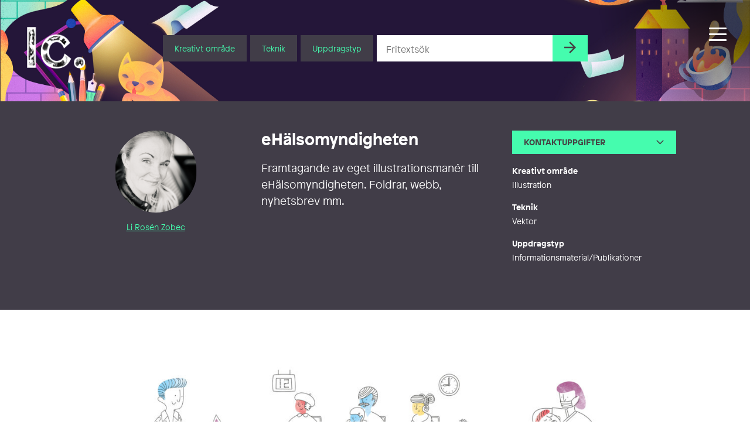

--- FILE ---
content_type: text/html; charset=UTF-8
request_url: https://illustratorcentrum.se/li_rosen_zobec/ehalsomyndigheten/
body_size: 23210
content:
<!DOCTYPE html><html class="Site no-js" lang="sv-SE"><head prefix="og: http://ogp.me/ns#"><meta charset="utf-8"><meta name="viewport" content="width=device-width, initial-scale=1"><meta http-equiv="x-ua-compatible" content="ie=edge"> <script type="text/javascript" data-cookieconsent="ignore">window.dataLayer = window.dataLayer || [];

	function gtag() {
		dataLayer.push(arguments);
	}

	gtag("consent", "default", {
		ad_personalization: "denied",
		ad_storage: "denied",
		ad_user_data: "denied",
		analytics_storage: "denied",
		functionality_storage: "denied",
		personalization_storage: "denied",
		security_storage: "granted",
		wait_for_update: 500,
	});
	gtag("set", "ads_data_redaction", true);</script> <script type="text/javascript" data-cookieconsent="ignore">(function (w, d, s, l, i) {
		w[l] = w[l] || [];
		w[l].push({'gtm.start': new Date().getTime(), event: 'gtm.js'});
		var f = d.getElementsByTagName(s)[0], j = d.createElement(s), dl = l !== 'dataLayer' ? '&l=' + l : '';
		j.async = true;
		j.src = 'https://www.googletagmanager.com/gtm.js?id=' + i + dl;
		f.parentNode.insertBefore(j, f);
	})(
		window,
		document,
		'script',
		'dataLayer',
		'GTM-PJF6T4Z'
	);</script> <script type="text/javascript"
		id="Cookiebot"
		src="https://consent.cookiebot.com/uc.js"
		data-implementation="wp"
		data-cbid="7095fa2c-b61b-4073-bbb5-f8781620a476"
						data-culture="SV"
				data-blockingmode="auto"
	></script> <script data-cfasync="false" data-no-defer="1" data-no-minify="1" data-no-optimize="1">var ewww_webp_supported=!1;function check_webp_feature(A,e){var w;e=void 0!==e?e:function(){},ewww_webp_supported?e(ewww_webp_supported):((w=new Image).onload=function(){ewww_webp_supported=0<w.width&&0<w.height,e&&e(ewww_webp_supported)},w.onerror=function(){e&&e(!1)},w.src="data:image/webp;base64,"+{alpha:"UklGRkoAAABXRUJQVlA4WAoAAAAQAAAAAAAAAAAAQUxQSAwAAAARBxAR/Q9ERP8DAABWUDggGAAAABQBAJ0BKgEAAQAAAP4AAA3AAP7mtQAAAA=="}[A])}check_webp_feature("alpha");</script><script data-cfasync="false" data-no-defer="1" data-no-minify="1" data-no-optimize="1">var Arrive=function(c,w){"use strict";if(c.MutationObserver&&"undefined"!=typeof HTMLElement){var r,a=0,u=(r=HTMLElement.prototype.matches||HTMLElement.prototype.webkitMatchesSelector||HTMLElement.prototype.mozMatchesSelector||HTMLElement.prototype.msMatchesSelector,{matchesSelector:function(e,t){return e instanceof HTMLElement&&r.call(e,t)},addMethod:function(e,t,r){var a=e[t];e[t]=function(){return r.length==arguments.length?r.apply(this,arguments):"function"==typeof a?a.apply(this,arguments):void 0}},callCallbacks:function(e,t){t&&t.options.onceOnly&&1==t.firedElems.length&&(e=[e[0]]);for(var r,a=0;r=e[a];a++)r&&r.callback&&r.callback.call(r.elem,r.elem);t&&t.options.onceOnly&&1==t.firedElems.length&&t.me.unbindEventWithSelectorAndCallback.call(t.target,t.selector,t.callback)},checkChildNodesRecursively:function(e,t,r,a){for(var i,n=0;i=e[n];n++)r(i,t,a)&&a.push({callback:t.callback,elem:i}),0<i.childNodes.length&&u.checkChildNodesRecursively(i.childNodes,t,r,a)},mergeArrays:function(e,t){var r,a={};for(r in e)e.hasOwnProperty(r)&&(a[r]=e[r]);for(r in t)t.hasOwnProperty(r)&&(a[r]=t[r]);return a},toElementsArray:function(e){return e=void 0!==e&&("number"!=typeof e.length||e===c)?[e]:e}}),e=(l.prototype.addEvent=function(e,t,r,a){a={target:e,selector:t,options:r,callback:a,firedElems:[]};return this._beforeAdding&&this._beforeAdding(a),this._eventsBucket.push(a),a},l.prototype.removeEvent=function(e){for(var t,r=this._eventsBucket.length-1;t=this._eventsBucket[r];r--)e(t)&&(this._beforeRemoving&&this._beforeRemoving(t),(t=this._eventsBucket.splice(r,1))&&t.length&&(t[0].callback=null))},l.prototype.beforeAdding=function(e){this._beforeAdding=e},l.prototype.beforeRemoving=function(e){this._beforeRemoving=e},l),t=function(i,n){var o=new e,l=this,s={fireOnAttributesModification:!1};return o.beforeAdding(function(t){var e=t.target;e!==c.document&&e!==c||(e=document.getElementsByTagName("html")[0]);var r=new MutationObserver(function(e){n.call(this,e,t)}),a=i(t.options);r.observe(e,a),t.observer=r,t.me=l}),o.beforeRemoving(function(e){e.observer.disconnect()}),this.bindEvent=function(e,t,r){t=u.mergeArrays(s,t);for(var a=u.toElementsArray(this),i=0;i<a.length;i++)o.addEvent(a[i],e,t,r)},this.unbindEvent=function(){var r=u.toElementsArray(this);o.removeEvent(function(e){for(var t=0;t<r.length;t++)if(this===w||e.target===r[t])return!0;return!1})},this.unbindEventWithSelectorOrCallback=function(r){var a=u.toElementsArray(this),i=r,e="function"==typeof r?function(e){for(var t=0;t<a.length;t++)if((this===w||e.target===a[t])&&e.callback===i)return!0;return!1}:function(e){for(var t=0;t<a.length;t++)if((this===w||e.target===a[t])&&e.selector===r)return!0;return!1};o.removeEvent(e)},this.unbindEventWithSelectorAndCallback=function(r,a){var i=u.toElementsArray(this);o.removeEvent(function(e){for(var t=0;t<i.length;t++)if((this===w||e.target===i[t])&&e.selector===r&&e.callback===a)return!0;return!1})},this},i=new function(){var s={fireOnAttributesModification:!1,onceOnly:!1,existing:!1};function n(e,t,r){return!(!u.matchesSelector(e,t.selector)||(e._id===w&&(e._id=a++),-1!=t.firedElems.indexOf(e._id)))&&(t.firedElems.push(e._id),!0)}var c=(i=new t(function(e){var t={attributes:!1,childList:!0,subtree:!0};return e.fireOnAttributesModification&&(t.attributes=!0),t},function(e,i){e.forEach(function(e){var t=e.addedNodes,r=e.target,a=[];null!==t&&0<t.length?u.checkChildNodesRecursively(t,i,n,a):"attributes"===e.type&&n(r,i)&&a.push({callback:i.callback,elem:r}),u.callCallbacks(a,i)})})).bindEvent;return i.bindEvent=function(e,t,r){t=void 0===r?(r=t,s):u.mergeArrays(s,t);var a=u.toElementsArray(this);if(t.existing){for(var i=[],n=0;n<a.length;n++)for(var o=a[n].querySelectorAll(e),l=0;l<o.length;l++)i.push({callback:r,elem:o[l]});if(t.onceOnly&&i.length)return r.call(i[0].elem,i[0].elem);setTimeout(u.callCallbacks,1,i)}c.call(this,e,t,r)},i},o=new function(){var a={};function i(e,t){return u.matchesSelector(e,t.selector)}var n=(o=new t(function(){return{childList:!0,subtree:!0}},function(e,r){e.forEach(function(e){var t=e.removedNodes,e=[];null!==t&&0<t.length&&u.checkChildNodesRecursively(t,r,i,e),u.callCallbacks(e,r)})})).bindEvent;return o.bindEvent=function(e,t,r){t=void 0===r?(r=t,a):u.mergeArrays(a,t),n.call(this,e,t,r)},o};d(HTMLElement.prototype),d(NodeList.prototype),d(HTMLCollection.prototype),d(HTMLDocument.prototype),d(Window.prototype);var n={};return s(i,n,"unbindAllArrive"),s(o,n,"unbindAllLeave"),n}function l(){this._eventsBucket=[],this._beforeAdding=null,this._beforeRemoving=null}function s(e,t,r){u.addMethod(t,r,e.unbindEvent),u.addMethod(t,r,e.unbindEventWithSelectorOrCallback),u.addMethod(t,r,e.unbindEventWithSelectorAndCallback)}function d(e){e.arrive=i.bindEvent,s(i,e,"unbindArrive"),e.leave=o.bindEvent,s(o,e,"unbindLeave")}}(window,void 0),ewww_webp_supported=!1;function check_webp_feature(e,t){var r;ewww_webp_supported?t(ewww_webp_supported):((r=new Image).onload=function(){ewww_webp_supported=0<r.width&&0<r.height,t(ewww_webp_supported)},r.onerror=function(){t(!1)},r.src="data:image/webp;base64,"+{alpha:"UklGRkoAAABXRUJQVlA4WAoAAAAQAAAAAAAAAAAAQUxQSAwAAAARBxAR/Q9ERP8DAABWUDggGAAAABQBAJ0BKgEAAQAAAP4AAA3AAP7mtQAAAA==",animation:"UklGRlIAAABXRUJQVlA4WAoAAAASAAAAAAAAAAAAQU5JTQYAAAD/////AABBTk1GJgAAAAAAAAAAAAAAAAAAAGQAAABWUDhMDQAAAC8AAAAQBxAREYiI/gcA"}[e])}function ewwwLoadImages(e){if(e){for(var t=document.querySelectorAll(".batch-image img, .image-wrapper a, .ngg-pro-masonry-item a, .ngg-galleria-offscreen-seo-wrapper a"),r=0,a=t.length;r<a;r++)ewwwAttr(t[r],"data-src",t[r].getAttribute("data-webp")),ewwwAttr(t[r],"data-thumbnail",t[r].getAttribute("data-webp-thumbnail"));for(var i=document.querySelectorAll("div.woocommerce-product-gallery__image"),r=0,a=i.length;r<a;r++)ewwwAttr(i[r],"data-thumb",i[r].getAttribute("data-webp-thumb"))}for(var n=document.querySelectorAll("video"),r=0,a=n.length;r<a;r++)ewwwAttr(n[r],"poster",e?n[r].getAttribute("data-poster-webp"):n[r].getAttribute("data-poster-image"));for(var o,l=document.querySelectorAll("img.ewww_webp_lazy_load"),r=0,a=l.length;r<a;r++)e&&(ewwwAttr(l[r],"data-lazy-srcset",l[r].getAttribute("data-lazy-srcset-webp")),ewwwAttr(l[r],"data-srcset",l[r].getAttribute("data-srcset-webp")),ewwwAttr(l[r],"data-lazy-src",l[r].getAttribute("data-lazy-src-webp")),ewwwAttr(l[r],"data-src",l[r].getAttribute("data-src-webp")),ewwwAttr(l[r],"data-orig-file",l[r].getAttribute("data-webp-orig-file")),ewwwAttr(l[r],"data-medium-file",l[r].getAttribute("data-webp-medium-file")),ewwwAttr(l[r],"data-large-file",l[r].getAttribute("data-webp-large-file")),null!=(o=l[r].getAttribute("srcset"))&&!1!==o&&o.includes("R0lGOD")&&ewwwAttr(l[r],"src",l[r].getAttribute("data-lazy-src-webp"))),l[r].className=l[r].className.replace(/\bewww_webp_lazy_load\b/,"");for(var s=document.querySelectorAll(".ewww_webp"),r=0,a=s.length;r<a;r++)e?(ewwwAttr(s[r],"srcset",s[r].getAttribute("data-srcset-webp")),ewwwAttr(s[r],"src",s[r].getAttribute("data-src-webp")),ewwwAttr(s[r],"data-orig-file",s[r].getAttribute("data-webp-orig-file")),ewwwAttr(s[r],"data-medium-file",s[r].getAttribute("data-webp-medium-file")),ewwwAttr(s[r],"data-large-file",s[r].getAttribute("data-webp-large-file")),ewwwAttr(s[r],"data-large_image",s[r].getAttribute("data-webp-large_image")),ewwwAttr(s[r],"data-src",s[r].getAttribute("data-webp-src"))):(ewwwAttr(s[r],"srcset",s[r].getAttribute("data-srcset-img")),ewwwAttr(s[r],"src",s[r].getAttribute("data-src-img"))),s[r].className=s[r].className.replace(/\bewww_webp\b/,"ewww_webp_loaded");window.jQuery&&jQuery.fn.isotope&&jQuery.fn.imagesLoaded&&(jQuery(".fusion-posts-container-infinite").imagesLoaded(function(){jQuery(".fusion-posts-container-infinite").hasClass("isotope")&&jQuery(".fusion-posts-container-infinite").isotope()}),jQuery(".fusion-portfolio:not(.fusion-recent-works) .fusion-portfolio-wrapper").imagesLoaded(function(){jQuery(".fusion-portfolio:not(.fusion-recent-works) .fusion-portfolio-wrapper").isotope()}))}function ewwwWebPInit(e){ewwwLoadImages(e),ewwwNggLoadGalleries(e),document.arrive(".ewww_webp",function(){ewwwLoadImages(e)}),document.arrive(".ewww_webp_lazy_load",function(){ewwwLoadImages(e)}),document.arrive("videos",function(){ewwwLoadImages(e)}),"loading"==document.readyState?document.addEventListener("DOMContentLoaded",ewwwJSONParserInit):("undefined"!=typeof galleries&&ewwwNggParseGalleries(e),ewwwWooParseVariations(e))}function ewwwAttr(e,t,r){null!=r&&!1!==r&&e.setAttribute(t,r)}function ewwwJSONParserInit(){"undefined"!=typeof galleries&&check_webp_feature("alpha",ewwwNggParseGalleries),check_webp_feature("alpha",ewwwWooParseVariations)}function ewwwWooParseVariations(e){if(e)for(var t=document.querySelectorAll("form.variations_form"),r=0,a=t.length;r<a;r++){var i=t[r].getAttribute("data-product_variations"),n=!1;try{for(var o in i=JSON.parse(i))void 0!==i[o]&&void 0!==i[o].image&&(void 0!==i[o].image.src_webp&&(i[o].image.src=i[o].image.src_webp,n=!0),void 0!==i[o].image.srcset_webp&&(i[o].image.srcset=i[o].image.srcset_webp,n=!0),void 0!==i[o].image.full_src_webp&&(i[o].image.full_src=i[o].image.full_src_webp,n=!0),void 0!==i[o].image.gallery_thumbnail_src_webp&&(i[o].image.gallery_thumbnail_src=i[o].image.gallery_thumbnail_src_webp,n=!0),void 0!==i[o].image.thumb_src_webp&&(i[o].image.thumb_src=i[o].image.thumb_src_webp,n=!0));n&&ewwwAttr(t[r],"data-product_variations",JSON.stringify(i))}catch(e){}}}function ewwwNggParseGalleries(e){if(e)for(var t in galleries){var r=galleries[t];galleries[t].images_list=ewwwNggParseImageList(r.images_list)}}function ewwwNggLoadGalleries(e){e&&document.addEventListener("ngg.galleria.themeadded",function(e,t){window.ngg_galleria._create_backup=window.ngg_galleria.create,window.ngg_galleria.create=function(e,t){var r=$(e).data("id");return galleries["gallery_"+r].images_list=ewwwNggParseImageList(galleries["gallery_"+r].images_list),window.ngg_galleria._create_backup(e,t)}})}function ewwwNggParseImageList(e){for(var t in e){var r=e[t];if(void 0!==r["image-webp"]&&(e[t].image=r["image-webp"],delete e[t]["image-webp"]),void 0!==r["thumb-webp"]&&(e[t].thumb=r["thumb-webp"],delete e[t]["thumb-webp"]),void 0!==r.full_image_webp&&(e[t].full_image=r.full_image_webp,delete e[t].full_image_webp),void 0!==r.srcsets)for(var a in r.srcsets)nggSrcset=r.srcsets[a],void 0!==r.srcsets[a+"-webp"]&&(e[t].srcsets[a]=r.srcsets[a+"-webp"],delete e[t].srcsets[a+"-webp"]);if(void 0!==r.full_srcsets)for(var i in r.full_srcsets)nggFSrcset=r.full_srcsets[i],void 0!==r.full_srcsets[i+"-webp"]&&(e[t].full_srcsets[i]=r.full_srcsets[i+"-webp"],delete e[t].full_srcsets[i+"-webp"])}return e}check_webp_feature("alpha",ewwwWebPInit);</script><meta name='robots' content='index, follow, max-image-preview:large, max-snippet:-1, max-video-preview:-1' />
 <script type="text/javascript" id="google_gtagjs-js-consent-mode-data-layer">/*  */
window.dataLayer = window.dataLayer || [];function gtag(){dataLayer.push(arguments);}
gtag('consent', 'default', {"ad_personalization":"denied","ad_storage":"denied","ad_user_data":"denied","analytics_storage":"denied","functionality_storage":"denied","security_storage":"denied","personalization_storage":"denied","region":["AT","BE","BG","CH","CY","CZ","DE","DK","EE","ES","FI","FR","GB","GR","HR","HU","IE","IS","IT","LI","LT","LU","LV","MT","NL","NO","PL","PT","RO","SE","SI","SK"],"wait_for_update":500});
window._googlesitekitConsentCategoryMap = {"statistics":["analytics_storage"],"marketing":["ad_storage","ad_user_data","ad_personalization"],"functional":["functionality_storage","security_storage"],"preferences":["personalization_storage"]};
window._googlesitekitConsents = {"ad_personalization":"denied","ad_storage":"denied","ad_user_data":"denied","analytics_storage":"denied","functionality_storage":"denied","security_storage":"denied","personalization_storage":"denied","region":["AT","BE","BG","CH","CY","CZ","DE","DK","EE","ES","FI","FR","GB","GR","HR","HU","IE","IS","IT","LI","LT","LU","LV","MT","NL","NO","PL","PT","RO","SE","SI","SK"],"wait_for_update":500};
/*  */</script> <title>eHälsomyndigheten - Illustratörcentrum</title><link rel="canonical" href="https://illustratorcentrum.se/li_rosen_zobec/ehalsomyndigheten/" /><meta property="og:locale" content="sv_SE" /><meta property="og:type" content="article" /><meta property="og:title" content="eHälsomyndigheten - Illustratörcentrum" /><meta property="og:description" content="Framtagande av eget illustrationsmanér till eHälsomyndigheten. Foldrar, webb, nyhetsbrev mm." /><meta property="og:url" content="https://illustratorcentrum.se/li_rosen_zobec/ehalsomyndigheten/" /><meta property="og:site_name" content="Illustratörcentrum" /><meta property="article:publisher" content="https://www.facebook.com/Illustratorcentrum/" /><meta property="article:author" content="https://www.facebook.com/illli.illustrator.li.rosen" /><meta property="article:published_time" content="2021-08-24T09:59:15+00:00" /><meta property="article:modified_time" content="2025-11-12T13:31:51+00:00" /><meta name="author" content="Li Rosén Zobec" /><meta name="twitter:card" content="summary_large_image" /><meta name="twitter:label1" content="Skriven av" /><meta name="twitter:data1" content="Li Rosén Zobec" /> <script type="application/ld+json" class="yoast-schema-graph">{"@context":"https://schema.org","@graph":[{"@type":"Article","@id":"https://illustratorcentrum.se/li_rosen_zobec/ehalsomyndigheten/#article","isPartOf":{"@id":"https://illustratorcentrum.se/li_rosen_zobec/ehalsomyndigheten/"},"author":{"name":"Li Rosén Zobec","@id":"https://illustratorcentrum.se/#/schema/person/ce3cff1d93ec07c8a43db6be9f960838"},"headline":"eHälsomyndigheten","datePublished":"2021-08-24T09:59:15+00:00","dateModified":"2025-11-12T13:31:51+00:00","mainEntityOfPage":{"@id":"https://illustratorcentrum.se/li_rosen_zobec/ehalsomyndigheten/"},"wordCount":14,"publisher":{"@id":"https://illustratorcentrum.se/#organization"},"keywords":["Djur","Fåglar","Hälsa","Häst och ponny","mobiler och datorer","Människor","Sjukvård","Tänder","Vård"],"articleSection":["Illustration","Informationsmaterial/Publikationer","Kreativt område","Vektor"],"inLanguage":"sv-SE"},{"@type":"WebPage","@id":"https://illustratorcentrum.se/li_rosen_zobec/ehalsomyndigheten/","url":"https://illustratorcentrum.se/li_rosen_zobec/ehalsomyndigheten/","name":"eHälsomyndigheten - Illustratörcentrum","isPartOf":{"@id":"https://illustratorcentrum.se/#website"},"datePublished":"2021-08-24T09:59:15+00:00","dateModified":"2025-11-12T13:31:51+00:00","breadcrumb":{"@id":"https://illustratorcentrum.se/li_rosen_zobec/ehalsomyndigheten/#breadcrumb"},"inLanguage":"sv-SE","potentialAction":[{"@type":"ReadAction","target":["https://illustratorcentrum.se/li_rosen_zobec/ehalsomyndigheten/"]}]},{"@type":"BreadcrumbList","@id":"https://illustratorcentrum.se/li_rosen_zobec/ehalsomyndigheten/#breadcrumb","itemListElement":[{"@type":"ListItem","position":1,"name":"Home","item":"https://illustratorcentrum.se/"},{"@type":"ListItem","position":2,"name":"eHälsomyndigheten"}]},{"@type":"WebSite","@id":"https://illustratorcentrum.se/#website","url":"https://illustratorcentrum.se/","name":"Illustratörcentrum","description":"Search among more than 1300 creative artists","publisher":{"@id":"https://illustratorcentrum.se/#organization"},"potentialAction":[{"@type":"SearchAction","target":{"@type":"EntryPoint","urlTemplate":"https://illustratorcentrum.se/?s={search_term_string}"},"query-input":{"@type":"PropertyValueSpecification","valueRequired":true,"valueName":"search_term_string"}}],"inLanguage":"sv-SE"},{"@type":"Organization","@id":"https://illustratorcentrum.se/#organization","name":"Illustratörcentrum","url":"https://illustratorcentrum.se/","logo":{"@type":"ImageObject","inLanguage":"sv-SE","@id":"https://illustratorcentrum.se/#/schema/logo/image/","url":"https://illustratorcentrum.se/content/uploads/2021/10/Ic.jpg","contentUrl":"https://illustratorcentrum.se/content/uploads/2021/10/Ic.jpg","width":433,"height":338,"caption":"Illustratörcentrum"},"image":{"@id":"https://illustratorcentrum.se/#/schema/logo/image/"},"sameAs":["https://www.facebook.com/Illustratorcentrum/","https://www.instagram.com/illustratorcentrum/"]},{"@type":"Person","@id":"https://illustratorcentrum.se/#/schema/person/ce3cff1d93ec07c8a43db6be9f960838","name":"Li Rosén Zobec","description":"Jag arbetar som frilansande illustratör sedan 1999 och är flexibel, lyhörd, snabb och leveranssäker. Jag erbjuder ett brett spektrum av manér och inriktningar och illustrerar - och animerar - allt ifrån mjukost och friluftskartor till blodomlopp och pendeltåg.","sameAs":["http://www.illli.se","https://www.facebook.com/illli.illustrator.li.rosen","illli_illustrator_li_rosen","https://www.linkedin.com/in/illli/"],"url":"https://illustratorcentrum.se/kreator/li_rosen_zobec/"}]}</script> <link rel='dns-prefetch' href='//kit.fontawesome.com' /><link rel='dns-prefetch' href='//www.googletagmanager.com' /><link rel='dns-prefetch' href='//cdnjs.cloudflare.com' /><link data-optimized="2" rel="stylesheet" href="https://illustratorcentrum.se/content/litespeed/css/2605738f6f3ebd7372406b4358fe003c.css?ver=4fe3e" /> <script type="text/javascript" id="wp-consent-api-js-extra">/*  */
var consent_api = {"consent_type":"optin","waitfor_consent_hook":"","cookie_expiration":"30","cookie_prefix":"wp_consent","services":[]};
//# sourceURL=wp-consent-api-js-extra
/*  */</script> <script type="text/javascript" src="https://illustratorcentrum.se/content/plugins/wp-consent-api/assets/js/wp-consent-api.min.js?ver=2.0.0" id="wp-consent-api-js"></script> <script type="text/javascript" id="cookiebot-wp-consent-level-api-integration-js-extra">/*  */
var cookiebot_category_mapping = {"n=1;p=1;s=1;m=1":{"preferences":1,"statistics":1,"statistics-anonymous":0,"marketing":1},"n=1;p=1;s=1;m=0":{"preferences":1,"statistics":1,"statistics-anonymous":1,"marketing":0},"n=1;p=1;s=0;m=1":{"preferences":1,"statistics":0,"statistics-anonymous":0,"marketing":1},"n=1;p=1;s=0;m=0":{"preferences":1,"statistics":0,"statistics-anonymous":0,"marketing":0},"n=1;p=0;s=1;m=1":{"preferences":0,"statistics":1,"statistics-anonymous":0,"marketing":1},"n=1;p=0;s=1;m=0":{"preferences":0,"statistics":1,"statistics-anonymous":0,"marketing":0},"n=1;p=0;s=0;m=1":{"preferences":0,"statistics":0,"statistics-anonymous":0,"marketing":1},"n=1;p=0;s=0;m=0":{"preferences":0,"statistics":0,"statistics-anonymous":0,"marketing":0}};
var cookiebot_consent_type = {"type":"optin"};
//# sourceURL=cookiebot-wp-consent-level-api-integration-js-extra
/*  */</script> <script type="text/javascript" src="https://illustratorcentrum.se/content/plugins/cookiebot/assets/js/frontend/cb_frame/cookiebot-wp-consent-level-api-integration.js?ver=4.6.2" id="cookiebot-wp-consent-level-api-integration-js"></script> <script type="text/javascript" id="spektra-forms-js-extra">/*  */
var spektra_form_js_data = {"ajax_url":"https://illustratorcentrum.se/wp/wp-admin/admin-ajax.php","validation_messages":{"default":"Kontrollera att alla obligatoriska f\u00e4lt \u00e4r ifyllda samt att du har bifogat en fil.","to_many_files_uploaded":"F\u00f6r m\u00e5nga filer, som mest \u00e4r {{max_files}} filer till\u00e5tet.","files_size_exceeded":"Filerna v\u00e4ger f\u00f6r mycket. Totalt f\u00e5r allt som mest v\u00e4ga {{max_size}} MB.","file_size_exceeded":"Varje fil f\u00e5r som mest v\u00e4ga {{single_max_size}} MB."},"error_messages":{"default":"N\u00e5got fick fel, f\u00f6rs\u00f6k igen eller kontakta oss via telefon eller mail."},"locale":"sv"};
//# sourceURL=spektra-forms-js-extra
/*  */</script> <script type="text/javascript" src="https://illustratorcentrum.se/content/plugins/spektra-forms/public/js/script.js?ver=1.0.0" id="spektra-forms-js"></script> <script type="text/javascript" id="ic-js-js-extra">/*  */
var ic_form_ajax = {"ajax_url":"https://illustratorcentrum.se/wp/wp-admin/admin-ajax.php","nonce":"fe8e549ded","home_url":"https://illustratorcentrum.se"};
//# sourceURL=ic-js-js-extra
/*  */</script> <script type="text/javascript" src="https://illustratorcentrum.se/content/themes/ic/assets/javascript/app.js?ver=6.9" id="ic-js-js"></script> <script type="text/javascript" src="https://illustratorcentrum.se/wp/wp-includes/js/jquery/jquery.min.js?ver=3.7.1" id="jquery-core-js"></script> <script type="text/javascript" src="https://illustratorcentrum.se/wp/wp-includes/js/jquery/jquery-migrate.min.js?ver=3.4.1" id="jquery-migrate-js"></script> 
 <script type="text/javascript" src="https://www.googletagmanager.com/gtag/js?id=G-RJRJ7BYCGB" id="google_gtagjs-js" async></script> <script type="text/javascript" id="google_gtagjs-js-after">/*  */
window.dataLayer = window.dataLayer || [];function gtag(){dataLayer.push(arguments);}
gtag("set","linker",{"domains":["illustratorcentrum.se"]});
gtag("js", new Date());
gtag("set", "developer_id.dZTNiMT", true);
gtag("config", "G-RJRJ7BYCGB");
//# sourceURL=google_gtagjs-js-after
/*  */</script> <link rel='shortlink' href='https://illustratorcentrum.se/?p=81789' /><meta name="generator" content="WPML ver:4.7.6 stt:1,50;" /><meta name="generator" content="Site Kit by Google 1.170.0" />
 <script type="text/javascript">/*  */

			( function( w, d, s, l, i ) {
				w[l] = w[l] || [];
				w[l].push( {'gtm.start': new Date().getTime(), event: 'gtm.js'} );
				var f = d.getElementsByTagName( s )[0],
					j = d.createElement( s ), dl = l != 'dataLayer' ? '&l=' + l : '';
				j.async = true;
				j.src = 'https://www.googletagmanager.com/gtm.js?id=' + i + dl;
				f.parentNode.insertBefore( j, f );
			} )( window, document, 'script', 'dataLayer', 'GTM-PJF6T4Z' );
			
/*  */</script> <link rel="icon" href="https://illustratorcentrum.se/content/uploads/2021/10/cropped-Ic_logo_color-32x32.jpg" sizes="32x32" /><link rel="icon" href="https://illustratorcentrum.se/content/uploads/2021/10/cropped-Ic_logo_color-192x192.jpg" sizes="192x192" /><link rel="apple-touch-icon" href="https://illustratorcentrum.se/content/uploads/2021/10/cropped-Ic_logo_color-180x180.jpg" /><meta name="msapplication-TileImage" content="https://illustratorcentrum.se/content/uploads/2021/10/cropped-Ic_logo_color-270x270.jpg" /></head><body class="wp-singular post-template-default single single-post postid-81789 single-format-standard wp-embed-responsive wp-theme-ic" data-controller="scrollreveal, head, portal, lazyload"><div class="Nav-bar"><div class="Nav-barInner">
<a class="Head-logo Head-logo--sm" href="https://illustratorcentrum.se/"><p class='u-hiddenVisually'>Illustratörcentrum</p>					<img class="Head-logoImage" src="https://illustratorcentrum.se/content/themes/ic/assets/images/logo-vit.png" alt="logo" />
</a><div class="Head-navToggleWrap"><div class="js-navButton Head-navToggle"><div></div></div></div></div></div><header class="Head" data-controller="search">
<a class="Splash js-reveal" data-controller="splash" data-reveal="scale" href="https://illustratorcentrum.se/formedling/"><div class="Splash-content"><p class="Splash-headline">Rådgivning</p><p class="Splash-text">Vi hjälper dig hitta rätt kreatör</p></div>
</a><div class="Site-container Site-container--full"><div class="Head-inner"><a class="Head-logo" href="https://illustratorcentrum.se/"><p class="u-hiddenVisually">Illustratörcentrum</p>						<img class="Head-logoImage" src="https://illustratorcentrum.se/content/themes/ic/assets/images/logo-vit.png" alt="logo-white" />
</a><div class="Site-container Type Heading Head-search  u-centered"><div class="Head-searchForm"><form action="https://illustratorcentrum.se/" class="Flex Flex-grid Flex-grid--form Type Type--xs"><div class="Head-searchDropDown Head-searchItem">
<button class="Form-inputButton Form-inputButton--dropdown js-toggleTooltip">Kreativt område</button><div class="Tooltip Tooltip--head Head-searchSelect"><ul class="Tooltip-inner Head-searchSelectInner"><div class="Tooltip-triangle Head-searchSelectTriangle"></div><li class="Head-searchOption js-searchCategory">Animation</li><li class="Head-searchOption js-searchCategory">Grafisk form</li><li class="Head-searchOption js-searchCategory">Illustration</li><li class="Head-searchOption js-searchCategory">Serier</li></ul></div></div><div class="Head-searchDropDown Head-searchItem">
<button class="Form-inputButton Form-inputButton--dropdown js-toggleTooltip">Teknik</button><div class="Tooltip Tooltip--head Head-searchSelect Head-searchSelect--wide"><ul class="Tooltip-inner Head-searchSelectInner"><div class="Tooltip-triangle Head-searchSelectTriangle"></div><li class="Head-searchOption js-searchCategory">2D</li><li class="Head-searchOption js-searchCategory">3D</li><li class="Head-searchOption js-searchCategory">Akvarell</li><li class="Head-searchOption js-searchCategory">Blandteknik</li><li class="Head-searchOption js-searchCategory">Blyerts</li><li class="Head-searchOption js-searchCategory">Collage</li><li class="Head-searchOption js-searchCategory">Digitalt</li><li class="Head-searchOption js-searchCategory">Gravyr</li><li class="Head-searchOption js-searchCategory">Kalligrafi</li><li class="Head-searchOption js-searchCategory">Kol</li><li class="Head-searchOption js-searchCategory">Olja</li><li class="Head-searchOption js-searchCategory">Paper cut</li><li class="Head-searchOption js-searchCategory">Screentryck</li><li class="Head-searchOption js-searchCategory">Stop motion</li><li class="Head-searchOption js-searchCategory">Tusch</li><li class="Head-searchOption js-searchCategory">Vektor</li></ul></div></div><div class="Head-searchDropDown Head-searchItem">
<button class="Form-inputButton Form-inputButton--dropdown js-toggleTooltip">Uppdragstyp</button><div class="Tooltip Tooltip--head Head-searchSelect Head-searchSelect--wide"><ul class="Tooltip-inner Head-searchSelectInner"><div class="Tooltip-triangle Head-searchSelectTriangle"></div><li class="Head-searchOption js-searchCategory">Affisch</li><li class="Head-searchOption js-searchCategory">Bilderbok</li><li class="Head-searchOption js-searchCategory">Bokformgivning</li><li class="Head-searchOption js-searchCategory">Bokillustration</li><li class="Head-searchOption js-searchCategory">Bokomslag</li><li class="Head-searchOption js-searchCategory">Fantasy</li><li class="Head-searchOption js-searchCategory">Förpackning</li><li class="Head-searchOption js-searchCategory">Ikoner/Piktogram</li><li class="Head-searchOption js-searchCategory">Infografik</li><li class="Head-searchOption js-searchCategory">Informationsmaterial/Publikationer</li><li class="Head-searchOption js-searchCategory">Karaktärsdesign</li><li class="Head-searchOption js-searchCategory">Kartor</li><li class="Head-searchOption js-searchCategory">Kortfilm</li><li class="Head-searchOption js-searchCategory">Lettering</li><li class="Head-searchOption js-searchCategory">Liveteckning</li><li class="Head-searchOption js-searchCategory">Logotyp</li><li class="Head-searchOption js-searchCategory">Läromedel</li><li class="Head-searchOption js-searchCategory">Medicinsk/Vetenskaplig illustration</li><li class="Head-searchOption js-searchCategory">Modeteckning</li><li class="Head-searchOption js-searchCategory">Mural/Väggmålning</li><li class="Head-searchOption js-searchCategory">Mönsterdesign</li><li class="Head-searchOption js-searchCategory">Offentlig gestaltning</li><li class="Head-searchOption js-searchCategory">Porträtt</li><li class="Head-searchOption js-searchCategory">Produkt</li><li class="Head-searchOption js-searchCategory">Redaktionellt</li><li class="Head-searchOption js-searchCategory">Reklam</li><li class="Head-searchOption js-searchCategory">Rörlig grafik/gif</li><li class="Head-searchOption js-searchCategory">Satirteckning/Karikatyr</li><li class="Head-searchOption js-searchCategory">Serieteckning</li><li class="Head-searchOption js-searchCategory">Signage/Skyltning</li><li class="Head-searchOption js-searchCategory">Spelgrafik</li><li class="Head-searchOption js-searchCategory">Storyboard</li><li class="Head-searchOption js-searchCategory">Tidningsdesign</li><li class="Head-searchOption js-searchCategory">TV/Filmgrafik</li><li class="Head-searchOption js-searchCategory">Typografi/Typsnitt</li><li class="Head-searchOption js-searchCategory">Visuell ID/Grafisk Profil</li><li class="Head-searchOption js-searchCategory">Webbdesign</li><li class="Head-searchOption js-searchCategory">Workshop</li></ul></div></div><div class="Head-searchItem Head-searchItem--input"><div contenteditable="false" data-scrollbar class="scroll-content Form-input Form-input--search" name="s"><div id="Head-searchSelected"></div>
<input id="mainSearchInput" placeholder="Fritextsök" type="text" class="" list="search_tag_list"></div><datalist id="search_tag_list"><option>Adam Dahlstedt</option><option>Adrian Malmgren</option><option>Adrian Wiren</option><option>Agnes Danielsson</option><option>Agnes Florin</option><option>Agnes Nordh</option><option>Agnes Stenqvist</option><option>Agnes Turesson</option><option>Aina von Segebaden</option><option>Airi Iliste</option><option>Albin Granberg</option><option>Alex Howes</option><option>Alexander Jansson</option><option>Alexander Rosso</option><option>Alexandra Falagara</option><option>Alexandra Dahlqvist</option><option>Alma Ahnlide</option><option>Amanda Berglund</option><option>Amanda Eriksson</option><option>Amanda Mendiant</option><option>Amanda Karlsson</option><option>Amandah Andersson L'Narte</option><option>Amanda Jonsson</option><option>Amanda Wärff</option><option>Aminah Eleonora</option><option>Anders Borgenhag Holmqvist</option><option>Anders Flood</option><option>Anders Lindholm</option><option>Anders Nyberg</option><option>Anders Parsmo / ParsmoProductions</option><option>Anders Rådén</option><option>Anders Suneson</option><option>Anders Westerberg</option><option>Anders Worm</option><option>andre_hogbom</option><option>Andrea Räder</option><option>Anette Bengtsson Vargas</option><option>Angela Svedberg</option><option>Anna Ågrahn</option><option>Anna Backlund</option><option>Anna Bengtsson</option><option>Anna Berger</option><option>Anna Björnström</option><option>Anna Blåder</option><option>Anna Bokne</option><option>Anna Elgebrant Rekstad</option><option>Anna Eriksdotter</option><option>Anna Gran</option><option>Anna Gunneström</option><option>Anna Handell</option><option>Anna Hedberg</option><option>Anna Jonsson</option><option>Anna-Karin Wetzig</option><option>Anna Lena Mayor Ekeblad</option><option>Anna Lindsten</option><option>Anna-Maria Marklund</option><option>Anna Markevärn</option><option>Anna Nilsson</option><option>Anna Olofsson</option><option>Anna Olsson</option><option>Anna Pers Bräcke</option><option>Anna Sandler</option><option>Anna Sjölin</option><option>Anna Söderberg</option><option>Anna Södergård</option><option>Anna Westerman</option><option>Anna Westin</option><option>Anna Windborne-Brown</option><option>Anna-Majje Wik</option><option>Annakarin Wennerberg</option><option>Anne-Li Karlsson</option><option>Anneli Frisk</option><option>Anneli Päivärinta</option><option>Annie Beckman</option><option>Annika Carlsson</option><option>Annika Giannini</option><option>Annika Gudmundsson</option><option>Annika Huett</option><option>Annika Lundholm Moberg</option><option>Annika Rockström</option><option>Annika Sköld</option><option>Annika Stårner</option><option>Annie Sjöwall</option><option>Arad Golan Coll</option><option>Åsa Fredricson</option><option>Åsa Holmqvist</option><option>Åsa Kax</option><option>Åsa Rosén</option><option>Astrid Linnéa Andersson</option><option>Astrid Sterngren</option><option>Ava Nikpay</option><option>Aylen Solander Labrin</option><option>Aylin Azad</option><option>Beatrice Toreborg</option><option>Ben Baker</option><option>Bengt Arne Runnerström</option><option>Bertil Henry</option><option>Bettina Johansson</option><option>Björn Berglund</option><option>Björn Eriksson</option><option>Björn Karlsson</option><option>Björn Lundkvist</option><option>Björn Öberg</option><option>Björn Wallin</option><option>Lovisa Blomquist</option><option>Bo Alvarsson</option><option>Bo Lundberg</option><option>Bo Lundwall</option><option>Bo Södervall</option><option>Bojana Dimitrovski</option><option>Briet Davidsdottir</option><option>Camilla Atterby</option><option>Camilla Blom</option><option>Camilla Eltell</option><option>Camilla Engman</option><option>Camilla Frantzell</option><option>Carin Lundblad</option><option>Carina Eriksson</option><option>Carina Länk</option><option>Carina Backlund Melander</option><option>Carina Pascotti</option><option>Carina Söe-Knudsen</option><option>Carina Ståhlberg</option><option>Caroline Franzén</option><option>Caroline Tinterova</option><option>Catalina Aguilera</option><option>Catharina Nygård</option><option>Cathrin Hesselstrand</option><option>Catrina Norman Tengroth</option><option>Cecilia Pettersson</option><option>Cecilia Birgerson Nordling</option><option>Cecilia Hedlund</option><option>Cecilia Höglund</option><option>Cecilia Johansson</option><option>Cecilia Mella</option><option>Cecilia Waxberg</option><option>Cecilia Stenmark</option><option>Charlotta Björnulfson</option><option>Charlotta Carlqvist</option><option>Charlotte Bern</option><option>Charlotte Heyman</option><option>Charlotte Kehler</option><option>Christina Andersson</option><option>Christina Erlander Klein</option><option>Christina Hägerfors</option><option>Christina Heitmann</option><option>Christina Jonsson</option><option>Christina Pettersson</option><option>Christina Wagner</option><option>Christofer Ahde</option><option>Christoffer Pettersson</option><option>Christoffer Svanströmer</option><option>Cilla Lindberg</option><option>Claes Lundström</option><option>Clara Dackenberg</option><option>Clara Lindegren</option><option>Clara Wikström</option><option>Daniel Åberg</option><option>Daniel Thollin</option><option>Daphne Sivetidis</option><option>Daryna Piddubniak</option><option>David Appelquist</option><option>David Cederlöf</option><option>David Frejd</option><option>Dennis Eriksson</option><option>Clara Digman</option><option>Don Arvidsson</option><option>Ebba Alling</option><option>Ebba Forslind</option><option>Ebba Hägne</option><option>Emma Förander</option><option>Eida Steen</option><option>Einar Arreman</option><option>Eisel Miranda Robles</option><option>Lina Ekstrand</option><option>Elin Andersson</option><option>Elin Hägg</option><option>Elin Hjulström Lord</option><option>Elin Jonsson</option><option>Elin Matilda Andersson</option><option>Elin Mejergren</option><option>Elin Molander</option><option>Elin Sandström</option><option>Elin Svensson</option><option>Elin Alskog Berglund</option><option>Elisabet Ericson</option><option>Elisabeth Widmark</option><option>Elise Rosberg</option><option>Ellen Lagerson</option><option>Ellinor Ahlén</option><option>Elvira Varghans</option><option>Emelie Gårdeler</option><option>Emelie Zetterberg</option><option>Emelie Bylund</option><option>Emely Hansson Cuadros</option><option>Emili Svensson</option><option>Emilie Bergman</option><option>Emma Anderberg</option><option>Emma Andersson</option><option>Emma Ekstam</option><option>Emma Ganslandt</option><option>Emma Hanquist</option><option>Emma Hjelm</option><option>Emma Selberg</option><option>Emma-Lisa Henriksson</option><option>Emmalill Frank</option><option>Emma Wiklund</option><option>Emmelie Salomonsson</option><option>Emmi Eriksson</option><option>Emmy</option><option>Erica Jacobson</option><option>Erik Dahlberg</option><option>Erik Kirtley</option><option>Erika Andersson Porath</option><option>Erika Eklund Wilson</option><option>Erika Norén</option><option>Esbjörn Jorsäter</option><option>Etta Röstlund</option><option>Eva Edberg</option><option>Eva Fallström</option><option>Eva Hjelte</option><option>Eva Lindeberg</option><option>Eva-Lotta Cederström</option><option>Eva Lundberg</option><option>Eva Thimgren</option><option>Eva Helena Larsson</option><option>Fabian Göranson</option><option>Fanny Lundqvist</option><option>Felicia Fortes</option><option>Felicia Iversen</option><option>Fia-Maria Näslund</option><option>Fikrete Meta</option><option>Filippo Vanzo</option><option>Freddot Carlsson Andersson</option><option>Fredrik Brännström</option><option>Fredrik Saarkoppel</option><option>Fredrik Swahn</option><option>Fredrik Tjernström</option><option>Frida Clerhage</option><option>Frida Hansson</option><option>Frida Hultman</option><option>Frida Pettersson</option><option>Fridha Henderson</option><option>Gabriella Axelsson</option><option>Gert Lozell</option><option>Gidon Avraham</option><option>Giuseppe Cristiano</option><option>Skinny Gonzales</option><option>Gun Jacobson</option><option>Gunilla Guldbrand</option><option>Gunilla Hagström</option><option>Gunna Grähs</option><option>Gunnar Krantz</option><option>Gustaf Lord</option><option>Gustaf Öhrnell Hjalmars</option><option>Gustaf Östlund</option><option>Hanna Albrektson</option><option>Hanna Angenius</option><option>Hanna Eliasson</option><option>Hanna Fideli Nordqvist</option><option>Hanna Graas</option><option>Hanna Hellman</option><option>Hanna Ingvarsson</option><option>Hanna Klinthage</option><option>Hanna Wallard</option><option>Hanna Almgren</option><option>Hannah Arnesen</option><option>Hanna-Katri Eskelinen</option><option>Hannele Fernström</option><option>Hans von Corswant</option><option>Hedvig Wallin</option><option>Hedvig Wisselgren</option><option>Anna Nilsson</option><option>Kalle Johansson</option><option>Helena Bergendahl</option><option>Helena Davidsson Neppelberg</option><option>Helena Halvarsson</option><option>Helena Krüger</option><option>Helena Lindholm</option><option>Helena Lunding Hultqvist</option><option>Helena Öhman</option><option>Helena Sellgren</option><option>Helene Faleij</option><option>Helga-Hila Brümmer</option><option>Maria Helgars</option><option>Dinah Kübeck</option><option>Elon Larsson</option><option>Minna Salo</option><option>Sonya Filimonova</option><option>Henri Gylander</option><option>Henrik Svensson Dalgren</option><option>Hilda Westerberg</option><option>Hilda Englund</option><option>Hjördis Davidson</option><option>Therése Larsson</option><option>Iann Eklund Tinbäck</option><option>Ida Andersson</option><option>Ida Björs</option><option>Ida Brogren</option><option>Ida Holmedal</option><option>Ida Öhnell</option><option>Ida Rosén Branzell</option><option>Ida Sundin Asp</option><option>Ida Uddas Sigfridsson</option><option>Ida Brattmo</option><option>Julia Holmström</option><option>Ida Sondell</option><option>Nadja Schwendemann</option><option>Ilse-Mari Berglin</option><option>Emelie Wiklund</option><option>Helena Svedenberg</option><option>Kajsa Eldsten</option><option>Maria Poll</option><option>Martina Antonino</option><option>Jonna Lammers</option><option>Inga-Karin Eriksson</option><option>Ingela Bergmann</option><option>Inger Lindström Rilby</option><option>Ingrid Flygare</option><option>Ingrid Fröhlich</option><option>Ingrid Henell</option><option>Ingrid Maria Ericsson</option><option>Ingrid Skåre</option><option>Irene Danielsson</option><option>Irem Akbaharer Arslan</option><option>Isabel Fahlén</option><option>Isabell Kirstinä</option><option>Isabelle Rönnquist</option><option>Ishtar Bäcklund Dakhil</option><option>Iso Lindh</option><option>Ivannia Olguin</option><option>Jacob Stålhammar</option><option>Jakob Ekstedt</option><option>Jalmar Staaf</option><option>Jan-Åke Winqvist</option><option>Jan Edlund</option><option>Jan Funke</option><option>Janette Bornmarker</option><option>Jeanette Engqvist</option><option>Jeanette Milde</option><option>Jennie Enström</option><option>Jennie Wiik Edman</option><option>Jennifer Berglund</option><option>Jennifer Nystedt</option><option>Jenny Almén</option><option>Jenny Dahlberg</option><option>Jenny Findahl</option><option>Jenny Hargne</option><option>Jenny Holmlund</option><option>Jenny Jansson</option><option>Jenny Lindqvist</option><option>Jenny Nyberg</option><option>Jenny Sjödin</option><option>Jenny Soep</option><option>Jenny Wallmark</option><option>Jenny Wik</option><option>Jenny Månsson</option><option>Jens Ahlbom</option><option>Jens Callius</option><option>Jens Magnusson</option><option>Jerker Eriksson</option><option>Jesper Jenemark</option><option>Jessica Laurén</option><option>Jessica Lindholm</option><option>Jessica Pope</option><option>Jessica Svendeborn</option><option>Jessika Berglund</option><option>Jet Hilferink</option><option>Jimmy Gustavsson</option><option>Jimmy Stolpe</option><option>Joakim Agervald</option><option>Joakim Larsson</option><option>Joanna Hellgren</option><option>JoAnna Strömberg Fransson</option><option>Joanna Wallén</option><option>Johan Bergstrand</option><option>Johan Hesselstrand</option><option>Johan Isaksson</option><option>Johan Lindh</option><option>Johan Röstwall</option><option>Johanna Arpiainen</option><option>Johanna Börjesson</option><option>Johanna Eklöv</option><option>Johanna Kristiansson</option><option>Johanna Rehn</option><option>Johanna Esmeralda Zverzina</option><option>John Persson</option><option>John Schütte</option><option>Johnny Dyrander</option><option>Jojo Falk</option><option>Jonas Anderson</option><option>Jonas Lindén</option><option>Jonas Lundin</option><option>Jonas Olsson</option><option>Jonas Welin</option><option>Jonatan Jönsson</option><option>Jonatan Rosén</option><option>Jonatan Sahlin</option><option>Jonn Clemente</option><option>Jonna Hallberg</option><option>Jonnie Holmberg</option><option>Josefin Herolf</option><option>Josefin Klintberg</option><option>Josefin Lidh</option><option>Josefin Sundqvist</option><option>Josefine Österman</option><option>Josephine Ekdahl</option><option>Josephine Lawrence</option><option>Jule Goerke</option><option>Julia Fabricius</option><option>Julia Groth</option><option>Julia Lundgren</option><option>Julia Nascimento</option><option>Julia Szulc</option><option>Julia Thorell</option><option>Julianna Litkei</option><option>Jürgen Asp</option><option>Kai Hänström</option><option>Kajsa Hallström</option><option>Kajsa Lind</option><option>Kajsa Nordlund</option><option>Kajsa Rolfsson</option><option>Kalle Holmqvist</option><option>Kalle Landegren</option><option>Kari Modén</option><option>Karin Ahlin</option><option>Karin Didring</option><option>Karin Eriksson</option><option>Karin Gillberg</option><option>Karin Huber</option><option>Karin Kjäll</option><option>Karin Ohlsson</option><option>Karin Söderquist</option><option>Karin Z. Sunvisson</option><option>Karin Ulin</option><option>Karl-Magnus Boske</option><option>Karolina Lilliequist</option><option>Karolin Chen</option><option>Klara Asklund</option><option>Katarina Eriksson</option><option>Katarina Jacobson</option><option>Katarina Lernmark</option><option>Katarina Månsson</option><option>Katarina Strömgård</option><option>Kati Mets</option><option>Kerstin Arfwedson</option><option>Kerstin Hanson</option><option>Kerstin Holmstedt</option><option>Kicki Fjell</option><option>Kid Falk</option><option>Kim Karlsson</option><option>Kim W. Andersson</option><option>Kjell Thorsson</option><option>Karolina Nilsson</option><option>Klara Hammerth</option><option>Klas Fahlén</option><option>Kleo Bartilsson</option><option>Kolbeinn Karlsson</option><option>Kornelia Engqvist</option><option>Kristian Ingers</option><option>Kristian Sjöberg</option><option>Kristin Dedorson</option><option>Kristina Alfonsdotter</option><option>Kristina Schollin-Borg</option><option>Kristina Wiberg</option><option>Kristine Widlert</option><option>Ladislav Kosa</option><option>Lars-Åke Olsson</option><option>Lars Rehnberg</option><option>Lars Martin Saransalmi</option><option>Laura Di Francesco</option><option>Leena Kumpulainen</option><option>Leia Haglund</option><option>Lena Eklund</option><option>Lena Forsman</option><option>Lena Holtzberg</option><option>Lena Sjöberg</option><option>Lena Thoft Sjöström</option><option>Lena Trapp</option><option>Lena Westerlund</option><option>Lene Due Jensen</option><option>Lennart Molin</option><option>Linda Mill</option><option>Li Rosén Zobec</option><option>Lidia Blomgren</option><option>Lilian Bäckman</option><option>Martin Lilius</option><option>Lina Blixt</option><option>Lina Neidestam</option><option>Lina Sandquist</option><option>Lina Schnaufer</option><option>Linda Blåfors Carlsson</option><option>Linda Forsberg</option><option>Linda Pabst</option><option>Linda Siewert</option><option>Linda Bengtsson</option><option>Lindsay Baker</option><option>Linn Bredberg</option><option>Linn Schrab</option><option>Linn Warme</option><option>Linnea Blixt</option><option>Linnea Holmström Ljung</option><option>Linnea Krylen</option><option>Linnéa Teljas Puranen</option><option>Lisa Åsberg</option><option>Lisa Behrenfeldt</option><option>Lisa Benk</option><option>Lisa Berg Svedin</option><option>Lisa Bygdén</option><option>Lisa C Larsson</option><option>Lisa Lanning</option><option>Lisa Medin</option><option>Lisa Moroni</option><option>Lisa Wool-Rim Sjöblom</option><option>Lisa Zachrisson</option><option>Lisa Rydell</option><option>Lisa Björklund</option><option>Lottis Karlsson Olsson</option><option>Lisskulla Berg</option><option>Loka Kanarp</option><option>Lotta Ekholm</option><option>Lotta Grönkvist Albinsson</option><option>Lotta Nathorst</option><option>Lotta Sjöberg</option><option>Lotte Kölare</option><option>Louise Havedahl</option><option>Louise Lindow</option><option>Louise Löwenberg</option><option>Love Misgeld</option><option>Lovisa Blomberg</option><option>Lovisa Lesse</option><option>Lovisa Walchshofer</option><option>Lucas Svedberg</option><option>Madeleine Fjäll</option><option>Madelen Lindgren</option><option>Madelene Wikskär</option><option>Madicken Larsson Plado</option><option>Magda Korotynska</option><option>Magdalena Brunzell</option><option>Magdalena Cavallin</option><option>Magdalena Wennberg Lavebratt</option><option>Magnus Frederiksen</option><option>Magnus Sjöberg</option><option>Magoz</option><option>Graham Samuels</option><option>Josef Norén</option><option>Meike Latz</option><option>Maj Persson</option><option>Maja Bjurman</option><option>Maja Fjällbäck</option><option>Maja Lindberg</option><option>Maja Modén</option><option>Maja Schein</option><option>Maja Cronert</option><option>Malin Mattsson </option><option>Malin Biller</option><option>Malin Erixon</option><option>Malin Granroth</option><option>Malin Gyllensvaan</option><option>Malin Rosenqvist</option><option>Malin Skogberg Nord</option><option>Malin ”Skräckmorsan” Tartu</option><option>Malin Trotzig</option><option>Malte Myrén</option><option>Måns Rohde Vittsell</option><option>Marcus Jernberger</option><option>Mare Toomingas</option><option>Margareta Nilsson</option><option>mari_punakivi</option><option>Maria Andersson Keusseyan</option><option>Maria Annas</option><option>Maria Borgelöv</option><option>Maria Gustavsson</option><option>Maria Hellqvist</option><option>Maria Jönsson</option><option>Maria Källström</option><option>Maria Larsson</option><option>Maria Lefvert Vikström</option><option>Maria Nil Imre</option><option>Maria Nilsson Fidler</option><option>Maria Olsson</option><option>Maria Skantz</option><option>Maria Ström</option><option>Maria Trolle</option><option>Maria Wigelius</option><option>Marianne Erlandsson</option><option>Marie Åhfeldt</option><option>Marie Herzog</option><option>Marie-Louise Hedin</option><option>Marika de Vahl</option><option>Marina Duncker Axelsson</option><option>Marit Törnqvist</option><option>Marja Nyberg</option><option>Moa Märta Markgren</option><option>Markku Huovila</option><option>Marta Leonhardt</option><option>Mårten Lundin</option><option>Martin Heap</option><option>Martin Rebas</option><option>Martin Thelander</option><option>Martina Lundgren</option><option>Martina Todorova Asplund</option><option>Martina Turesson</option><option>Matilda Nordin</option><option>Matilda Petersson</option><option>Matilda Svensson</option><option>Mats Johansson</option><option>Mats Minnhagen</option><option>Mats Rundlöf</option><option>Mats Simons</option><option>Mats</option><option>Mattias Andersson</option><option>Mattias Broberg</option><option>Mattias Elftorp</option><option>Mattias Gordon</option><option>Mattias Olsson</option><option>Mattias Peterberg</option><option>Maurice Mechan</option><option>Max Entin</option><option>Maya Jönsson</option><option>Mette Korsmoe Koverberg</option><option>Mette Christiansen</option><option>Mia Fernau</option><option>Micaela Favilla</option><option>Michael Schneider</option><option>Michaela Mejare</option><option>Michèle Harland</option><option>Michelle Nafar</option><option>Mika Hyvönen</option><option>Mika Ohmori (Selin)</option><option>Mikaela Nordlund</option><option>Milena Karlsson</option><option>Millis Sarri</option><option>Mimmi Tollerup</option><option>Mina Djalali Dehghani</option><option>Arvid Möller</option><option>Miriam Renting</option><option>Miro Elgeholm</option><option>Moa Engblom</option><option>Moa Fagerlund</option><option>Moa Graaf</option><option>Moa Hoff</option><option>Moa Schulman</option><option>Moa Wallin</option><option>Moa Grundvik Ördell</option><option>Molly Bark</option><option>Monica Lind</option><option>Monika Mikucka</option><option>Mya Hang</option><option>Inez Jönsson</option><option>Nataliia Mykhailetska</option><option>Niki Sundberg</option><option>Nikki Schmidt</option><option>Niklas Grinder</option><option>Nils-Petter Ekwall</option><option>Nina Karlsson / Pinor Art Illustration</option><option>Nino Keller</option><option>Nora Tysklind</option><option>Ola Larsson</option><option>Olga Nycander</option><option>Olivia Ekelund</option><option>Olivia Skoglund</option><option>Sara Olsson</option><option>Oskar Aspman</option><option>Oskar Jonsson</option><option>Paco Garcia</option><option>Paloma Pérez Lucero</option><option>Patrik Berg</option><option>Patrik Zachrisson</option><option>Pelle Forshed</option><option>Per-Anders Nilsson</option><option>Per Axell</option><option>Per Demervall</option><option>Per José Karlén</option><option>Pernilla Andersson</option><option>Pernilla Frimodig</option><option>Pernilla Giorgi</option><option>Peter Göransson</option><option>Peter Häggström</option><option>Petra Fagerlind</option><option>Petra Meyer Linderoth</option><option>Petter Leyman</option><option>Pia Johansson</option><option>Pia Koskela</option><option>Pia Niemi</option><option>Quist &amp; Quist</option><option>Rebecca Elfast</option><option>Rebecca Landmér</option><option>Rebecka Porse Schalin</option><option>Ricardo Acevedo</option><option>Rickard Ax</option><option>Rickard Grönkvist</option><option>Rickard Fornstedt</option><option>Rikard Häll</option><option>Robert O. Aakerman</option><option>Robert Vallmark</option><option>Robin Enström</option><option>Robin Johansson</option><option>Rodrigo Esparza Salas</option><option>Roger Andersson</option><option>Rosa Häggbom</option><option>Sabina Wroblewski Gustrin</option><option>Saga Bergebo</option><option>Sam Persson</option><option>Sandra Alkevik</option><option>Sandra Fröjd</option><option>Sandra Holm</option><option>Sanna Borell</option><option>Sanna Haverinen</option><option>Sanna Kullin</option><option>Sanny Thor</option><option>Sara Ånestrand</option><option>Sara Edström</option><option>Sara Gimbergsson</option><option>Sara Gollbo</option><option>Sara Hansson</option><option>Sara Hjertkvist</option><option>Sara N Bergman</option><option>Sara Petterson</option><option>Sara Spånghagen Öijerstedt</option><option>Sara Sundström</option><option>Sara Wiklander</option><option>Sara Andersson</option><option>Sarah Andrews</option><option>Sarah Gampel</option><option>Sari Feldt Norgren</option><option>Sasha Kolesnik</option><option>Sebastian Thelander Sjöstrand</option><option>Selma Björk Kristjansdottir</option><option>Siri Mattila</option><option>Siri Hagerfors</option><option>Fia Djerf</option><option>Sofia Holt</option><option>Sofia Lantz Barzi</option><option>Sofia Scheutz</option><option>Sofia Wrangsjö</option><option>Sofie Lind</option><option>Sofie Nohrstedt</option><option>Sonja Reuterskiöld</option><option>Sophie Ekman</option><option>Staffan Westerlund</option><option>Stef Gaines</option><option>Stefan Alexandersson</option><option>Stefan Lindblad</option><option>Stefanie Jegerings</option><option>Stella Spente</option><option>Stina Branting</option><option>Stina Lövkvist</option><option>Stina Nord</option><option>Stina Persson</option><option>Stina Nyberg Wiik</option><option>Studio Lofstrom</option><option>Susanne Engman</option><option>Susanne Flodin</option><option>Susanne Fredelius</option><option>Susse Linton</option><option>Tove Svalan Sörblom</option><option>Svante Segelson</option><option>Sven Andersson</option><option>Lana Leuchuk</option><option>Tancredi Valeri</option><option>Tania Goryushina</option><option>Tanja Russita</option><option>Tashfia Shamim</option><option>Therése Braag</option><option>Therése "Fonfe" Grabs</option><option>Thérèse Lindström</option><option>Therese Nilsson</option><option>Saga Karlsson</option><option>Thomas Asplund</option><option>Thomas Fröhling</option><option>Thomas Olsson</option><option>Thomas Stålberg</option><option>Samuel Thorslund</option><option>Tilda Mårtensson</option><option>Tilda Wiklund</option><option>Tina Landgren</option><option>Tina Nejderskog</option><option>Tinna Ahlander</option><option>Tintin Blackwell</option><option>Tippan Nordén</option><option>Titti Lindsten</option><option>Titti Lorentzson</option><option>Tomas Paulsson</option><option>Tomas Antila</option><option>Tomas Jönsson</option><option>Tomas Karlsson</option><option>Torbjörn Källström</option><option>Tove Hennix</option><option>Tove Malm</option><option>Tzenko Stoyanov</option><option>Ulf Johansson</option><option>Ulf Ragnarsson</option><option>Ulla-Stina K Landberg</option><option>Ulrika Arenius</option><option>Ulrika Netzler</option><option>Ulrika Nilsson</option><option>Ika Weinz</option><option>Unni von Feilitzen</option><option>Valentin Schönbeck</option><option>Vanja Ivarsson</option><option>Vera Mulder</option><option>Veronica Ballart Lilja</option><option>Veronica Isaksson</option><option>Veronica Ljunglöf</option><option>Veronika Lagunadisko</option><option>Veronika Danielsson</option><option>Victoria Hugosson</option><option>Viktoria Åström</option><option>Viktoria Mattsson</option><option>Vilija Lioranciené</option><option>Sofia Sjödin</option><option>Yennifer Godin</option><option>Yvette Gustafsson</option><option>1700-Tal</option><option>1800-Tal</option><option>1900-Tal</option><option>20-Tal</option><option>2D Animation</option><option>3-6 År</option><option>3D-Animation</option><option>50-Tal</option><option>6-9 År</option><option>60-Tal</option><option>70-Tal</option><option>80-Tal</option><option>9-12</option><option>90-Tal</option><option>Abc</option><option>Abc-Bok</option><option>Abstrakt</option><option>Action</option><option>Adhd</option><option>Advent</option><option>Adventskalender</option><option>Afrika</option><option>Afro</option><option>After Effects</option><option>Ai</option><option>Akryl</option><option>Aktivism Och Demonstrationer</option><option>Alfabet</option><option>Alkohol</option><option>Alla Hjärtans Dag</option><option>Allvarlig</option><option>Amning</option><option>Anatomi</option><option>Animatic</option><option>Annons</option><option>Ansikten</option><option>Ansvar</option><option>Antik</option><option>Antirasism</option><option>Antropomorf</option><option>App</option><option>Arbetarklass</option><option>Arbete Och Jobb</option><option>Arbetsplats Och -Miljö</option><option>Arg</option><option>Arkitektur</option><option>Arktis</option><option>Art Direction</option><option>Art Print</option><option>Artprint</option><option>Asien</option><option>Astrologi</option><option>Astronomi</option><option>Autism</option><option>Avskalad</option><option>Baby</option><option>Bad Och Vattensporter</option><option>Bakgrund</option><option>Bakning</option><option>Balans</option><option>Balkong</option><option>Ballong</option><option>Banner</option><option>Barn</option><option>Barnbok</option><option>Barndom</option><option>Barnslig</option><option>Beige</option><option>Berg</option><option>Berättelser</option><option>Bibliotek</option><option>Biologi</option><option>Biologisk Mångfald</option><option>Bistånd Och Välgörenhet</option><option>Björn</option><option>Blad</option><option>Blind</option><option>Blod</option><option>Blyerts</option><option>Blå</option><option>Boende</option><option>Bokbinderi</option><option>Bokformgivning</option><option>Bokstavsillustration</option><option>Bokstäver</option><option>Botanik</option><option>Brev</option><option>Bricka</option><option>Bro</option><option>Broschyr</option><option>Brott</option><option>Brun</option><option>Brädspel</option><option>Bubblor</option><option>Bus</option><option>Butiker Och Handel</option><option>Bygge</option><option>Båtar</option><option>Böcker</option><option>Café Och Restaurang</option><option>Casino</option><option>Cel Animation</option><option>Chef</option><option>Cirkus</option><option>Concept Art</option><option>Cool</option><option>Corona</option><option>Covid</option><option>Cykel</option><option>Cyklar</option><option>Dans</option><option>Dataspel</option><option>Deckare</option><option>Dekor</option><option>Dekoration</option><option>Dekorativ</option><option>Dekorativt</option><option>Demokrati</option><option>Demon</option><option>Depression</option><option>Detaljerat</option><option>Diagnos</option><option>Digitalisering</option><option>Digitalt</option><option>Digitalt Måleri</option><option>Dimma</option><option>Dinosaurie</option><option>Diplom</option><option>Diskriminering</option><option>Djungel</option><option>Djur</option><option>Drake</option><option>Dramatisk</option><option>Droger</option><option>Dryck</option><option>Drycker</option><option>Drömmar</option><option>Drömsk</option><option>Dukning</option><option>Dystopi</option><option>Döden</option><option>Editorial</option><option>Ekologi</option><option>Ekologisk</option><option>Ekonomi Och Pengar</option><option>Ekosystem</option><option>El</option><option>Eld</option><option>Elegant</option><option>Elektronik</option><option>Elev</option><option>Elever</option><option>Emotionell</option><option>Energi</option><option>Enkelt</option><option>Enruting Och Skämtteckning</option><option>Etik</option><option>Etikett</option><option>Europa</option><option>Evenemang</option><option>Examensarbete</option><option>Exotisk</option><option>Explainer Video</option><option>Explosion</option><option>Fabrik</option><option>Fackligt</option><option>Facklitteratur</option><option>Fakta</option><option>Faktabok</option><option>Familj Och Föräldraskap</option><option>Fantasi</option><option>Fantasifull</option><option>Fantasivarelser</option><option>Fanzine</option><option>Fasad</option><option>Fattigdom</option><option>Feminism</option><option>Fest</option><option>Festival</option><option>Figur</option><option>Figurer</option><option>Fika</option><option>Fika Och Bakverk</option><option>Fiktiva Figurer</option><option>Film Och Tv</option><option>Filosofi</option><option>Filt</option><option>Finland</option><option>Fiskar Och Vattendjur</option><option>Fjäder</option><option>Fjäll</option><option>Fjäril</option><option>Flagga</option><option>Flickor</option><option>Flyer</option><option>Flyktingar</option><option>Flödesschema</option><option>Fn</option><option>Folder</option><option>Folksamling</option><option>Folktro</option><option>Forest</option><option>Former</option><option>Forntid</option><option>Forskare</option><option>Forskning</option><option>Fot</option><option>Fotboll</option><option>Fotografi</option><option>Framtid</option><option>Friluftsliv</option><option>Frimärken</option><option>Fritid</option><option>Frukost</option><option>Frukter</option><option>Fräsch</option><option>Funktionsnedsättning</option><option>Futuristiskt</option><option>Fåglar</option><option>Färg</option><option>Färgglatt</option><option>Färgstänk</option><option>Födelsedag</option><option>Fönster</option><option>Fönstermålning</option><option>Fördomar</option><option>Förening</option><option>Förenklat Och Stiliserat</option><option>Företagande</option><option>Förskola</option><option>Försäkring</option><option>Förtryck</option><option>Game</option><option>Game Art</option><option>Gammal</option><option>Gammaldags</option><option>Gatukonst</option><option>Gay</option><option>Gemenskap</option><option>Genomskärning</option><option>Genus</option><option>Geografi</option><option>Geologi</option><option>Geometri</option><option>Geometrisk</option><option>Girl Power</option><option>Glad</option><option>Glas</option><option>Glasögon</option><option>Glitter</option><option>Glädje</option><option>Godis</option><option>Gouache</option><option>Gradient</option><option>Grafisk</option><option>Grafiskt</option><option>Gratulationskort</option><option>Graviditet</option><option>Grodor</option><option>Gruva</option><option>Grå</option><option>Gråskala</option><option>Gräs</option><option>Grön</option><option>Grönsaker</option><option>Grönska</option><option>Gubbe</option><option>Gul</option><option>Guld</option><option>Gulliga Djur</option><option>Gulligt</option><option>Gymnasiet</option><option>Gåtor</option><option>Götaland</option><option>Göteborg</option><option>Halloween</option><option>Handbok</option><option>Handgjord</option><option>Handskriven Typografi</option><option>Hav Och Sjöar</option><option>Hbtq</option><option>Hem Och Hushåll</option><option>Hemligt</option><option>Hemlöshet</option><option>Hemsida</option><option>Hijab Och Slöja</option><option>Himmel</option><option>Historia</option><option>Historisk Rekonstruktion</option><option>History</option><option>Hjälpa</option><option>Hjälte</option><option>Hjärnor</option><option>Hjärtan</option><option>Hobby</option><option>Hopp</option><option>Hot Och Förtryck</option><option>Hotell</option><option>Humor</option><option>Hundar</option><option>Hus Och Byggnader</option><option>Husdjur</option><option>Huvud</option><option>Hygien</option><option>Hållbarhet</option><option>Hår Och Frisyrer</option><option>Hälsa</option><option>Händer</option><option>Häst Och Ponny</option><option>Högstadiet</option><option>Högtider</option><option>Hörsel</option><option>Höst</option><option>Idéer Och Tankeverksamhet</option><option>Ikoner</option><option>Ilska</option><option>Inbjudan</option><option>Industri</option><option>Infografik</option><option>Information</option><option>Informationsfilm</option><option>Informativ</option><option>Infrastruktur</option><option>Inkludering</option><option>Inlaga</option><option>Innovation</option><option>Inredning</option><option>Insekter</option><option>Inspiration</option><option>Instruktioner Och Manualer</option><option>Integration</option><option>Intensivt</option><option>Interiör</option><option>Internet</option><option>Invandrare</option><option>Isometrisk</option><option>Jazz</option><option>Jobbig</option><option>Jorden</option><option>Journalistik</option><option>Jubileum</option><option>Jul</option><option>Julkalender</option><option>Julkort</option><option>Juridik</option><option>Jämlikhet</option><option>Jämställdhet</option><option>Kaffe</option><option>Kalas</option><option>Kalender</option><option>Kamp Och Motstånd</option><option>Kampanj</option><option>Kanin</option><option>Kaos</option><option>Kapitalism</option><option>Kapitelbok</option><option>Karikatyr</option><option>Kartong</option><option>Katalog</option><option>Katter</option><option>Kawaii</option><option>Keramik</option><option>Kille</option><option>Kiss</option><option>Klassiker</option><option>Klimat</option><option>Klocka</option><option>Klubb</option><option>Kläder</option><option>Kokbok</option><option>Kollektion</option><option>Kolonialism</option><option>Kommun</option><option>Kommunikation</option><option>Kompisar Och Vänner</option><option>Koncept</option><option>Konceptuell Illustration</option><option>Konferens</option><option>Konflikt Och Bråk</option><option>Konstnärer</option><option>Kontor</option><option>Kontrast</option><option>Kopp</option><option>Kopparstick</option><option>Korsord</option><option>Kort</option><option>Kortfilm</option><option>Kram</option><option>Kreativitet</option><option>Kretslopp</option><option>Krig</option><option>Krig Och Fred</option><option>Kris</option><option>Krishantering</option><option>Kritor</option><option>Kropp</option><option>Kroppen</option><option>Kudde</option><option>Kulspetspenna</option><option>Kultur</option><option>Kungar Och Prinsessor</option><option>Kunskap</option><option>Kurs</option><option>Kvinnohälsa</option><option>Kvinnor</option><option>Kyss</option><option>Kända Personer</option><option>Känslor</option><option>Kärlek Och Romantik</option><option>Kök</option><option>Kön</option><option>Landmärken Och Sevärdheter</option><option>Landsbygd</option><option>Landskap</option><option>Landsting</option><option>Lantbruk Och Jordbruk</option><option>Layout</option><option>Ledarskap</option><option>Ledsen</option><option>Lek</option><option>Lekfullt</option><option>Lekplats</option><option>Leksaker</option><option>Lila</option><option>Linjer</option><option>Linjeteckning</option><option>Litteratur Och Författare</option><option>Livet</option><option>Ljud</option><option>Ljudbok</option><option>Ljus</option><option>Loop</option><option>Lss</option><option>Lucia</option><option>Lugn</option><option>Lågstadiet</option><option>Läkare</option><option>Lärande</option><option>Lärare</option><option>Läromedel</option><option>Läsande</option><option>Läskigt</option><option>Lättläst</option><option>Löv</option><option>Magasin</option><option>Magi</option><option>Magisk Realism</option><option>Malmö</option><option>Man</option><option>Manga Och Anime</option><option>Mardröm</option><option>Mat Och Matlagning</option><option>Matematik</option><option>Medeltid</option><option>Medicinsk Illustration</option><option>Meditation</option><option>Mellanstadie</option><option>Mens</option><option>Meny</option><option>Menyer</option><option>Merch</option><option>Mexico</option><option>Middag</option><option>Midsommar</option><option>Miljö</option><option>Miljöförstöring</option><option>Minimalistiskt</option><option>Minne</option><option>Minoriteter</option><option>Missbruk</option><option>Misär</option><option>Mjuk</option><option>Mobbing</option><option>Mobiler Och Datorer</option><option>Mode</option><option>Modell</option><option>Modernt</option><option>Modeteckning</option><option>Modig</option><option>Moln</option><option>Monogram</option><option>Monokrom</option><option>Monster</option><option>Morgon Och Kväll</option><option>Motion Graphic</option><option>Mun</option><option>Museum</option><option>Musik Och Instrument</option><option>Musikvideo</option><option>Mysig</option><option>Mysteriskt</option><option>Mystik</option><option>Mytologi</option><option>Måla</option><option>Målarbok</option><option>Måleri</option><option>Målning</option><option>Måne</option><option>Mångfald</option><option>Människor</option><option>Möbler</option><option>Mönsterrapport</option><option>Mörk</option><option>Mörker</option><option>Möten</option><option>Naket</option><option>Natt</option><option>Natur</option><option>Naturreservat</option><option>Naturvetenskap</option><option>Naturvård</option><option>Neon</option><option>Noir</option><option>Norden</option><option>Norge</option><option>Normer</option><option>Norrland</option><option>Nostalgi</option><option>Novell</option><option>Npf</option><option>Nyanlända</option><option>Nyfiken</option><option>Nyheter</option><option>Nyår</option><option>Nöjesfält</option><option>Odling</option><option>Offentliga Miljöer</option><option>Ohälsa</option><option>Ojämlikhet</option><option>Olika</option><option>Oljemålning</option><option>Olycka</option><option>Omslag</option><option>Omslagspapper</option><option>Omsorg</option><option>Ondska</option><option>Orange</option><option>Ordning</option><option>Organisation</option><option>Organisk</option><option>Oro</option><option>Outline</option><option>Overprint</option><option>Pandemi</option><option>Paraply</option><option>Parfym</option><option>Paris</option><option>Park</option><option>Pastell</option><option>Pedagogik</option><option>Pekbok</option><option>Penna</option><option>Pensel</option><option>Penseldrag</option><option>Pensionär</option><option>Personlig Utveckling</option><option>Perspektiv</option><option>Photoshop</option><option>Picknick</option><option>Pin</option><option>Pinsamt</option><option>Pirater</option><option>Planering</option><option>Plåster</option><option>Podcast</option><option>Poesi</option><option>Pojke</option><option>Politik</option><option>Popart</option><option>Porslin</option><option>Positiv</option><option>Post</option><option>Pratbubblor</option><option>Present</option><option>Presentation</option><option>Pride</option><option>Print</option><option>Problem</option><option>Process</option><option>Produktbild</option><option>Produktion</option><option>Program</option><option>Prägling</option><option>Psykedelisk</option><option>Psykisk Hälsa</option><option>Psykisk Ohälsa</option><option>Psykologi</option><option>Punk</option><option>Puss</option><option>Pussel</option><option>Pyssel Och Klur</option><option>Påsk</option><option>Queer</option><option>Radio</option><option>Raket</option><option>Ramadan</option><option>Rapport</option><option>Rasism</option><option>Raster</option><option>Realistiskt</option><option>Recept</option><option>Regnbåge</option><option>Reklam</option><option>Reklamfilm</option><option>Relationer</option><option>Religion Och Andlighet</option><option>Representation</option><option>Retro</option><option>Riddare</option><option>Rim</option><option>Risoprint</option><option>Rita</option><option>Robot</option><option>Rock</option><option>Roligt</option><option>Rollspel</option><option>Rosa</option><option>Rullstol</option><option>Rum</option><option>Rymden</option><option>Rädd</option><option>Räddningstjänst</option><option>Rättigheter Och Rättvisa</option><option>Rättvisa</option><option>Räv</option><option>Röd</option><option>Rök</option><option>Rökning</option><option>Rörelse</option><option>Rörigt</option><option>Rörlig Bild</option><option>Rörligt</option><option>Sagor</option><option>Samarbete</option><option>Samhälle</option><option>Samhällskunskap</option><option>Samhällsvillkor</option><option>Samtal Och Diskussioner</option><option>Samtid</option><option>Sápmi Och Samer</option><option>Satir</option><option>Scenografi Och Installation</option><option>Science Fiction</option><option>Screentryck</option><option>Semester</option><option>Sepia</option><option>Serieroman</option><option>Seriestripp</option><option>Service</option><option>Sexualitet</option><option>Sfi</option><option>Shopping</option><option>Siffror</option><option>Siluetter</option><option>Sjukdom</option><option>Sjukhus</option><option>Sjukvård</option><option>Självförtroende</option><option>Skandinavisk</option><option>Skelett</option><option>Skiss</option><option>Skisser</option><option>Skivomslag Och Musikalbum</option><option>Skog</option><option>Skola</option><option>Skor</option><option>Skraffering</option><option>Skriva</option><option>Skrivbord</option><option>Skräck</option><option>Skuggor</option><option>Skulptur</option><option>Skyltar</option><option>Skål</option><option>Skåne</option><option>Skärgård</option><option>Skönhet</option><option>Slott</option><option>Släktingar</option><option>Slöjd Och Hantverk</option><option>Smutsig</option><option>Smycken</option><option>Småbarn</option><option>Småstad</option><option>Smärta</option><option>Snabb</option><option>Snäll</option><option>Snö</option><option>Sociala Medier</option><option>Socialism</option><option>Soffa</option><option>Sol</option><option>Sommar</option><option>Sopor Och Avfall</option><option>Sorg</option><option>Spegel</option><option>Spel</option><option>Sport Och Idrott</option><option>Språk</option><option>Spännande</option><option>Spänning</option><option>Spöken</option><option>Stadsbild</option><option>Stadsmiljö</option><option>Stadsplanering</option><option>Stationery</option><option>Statistik Och Diagram</option><option>Sten</option><option>Stil</option><option>Stilleben</option><option>Stilrent</option><option>Stjärnor</option><option>Stockholm</option><option>Stol</option><option>Stop Motion</option><option>Storformat</option><option>Strand</option><option>Stress</option><option>Student</option><option>Studenter</option><option>Studier</option><option>Stuga</option><option>Städer</option><option>Städning</option><option>Stöd</option><option>Stök</option><option>Stökigt</option><option>Subkultur</option><option>Superhjältar</option><option>Surrealism</option><option>Svampar</option><option>Svart</option><option>Svart Humor</option><option>Svartvit</option><option>Svealand</option><option>Svensk</option><option>Svenska</option><option>Sverige</option><option>Svärd</option><option>Symboler</option><option>Symbolisk</option><option>Symmetrisk</option><option>Syskon</option><option>Sång</option><option>Sällskapsspel</option><option>Sömn Och Vila</option><option>Söt</option><option>T-Shirt Och Tröjtryck</option><option>Tant</option><option>Tapeter</option><option>Tatuering</option><option>Tavla</option><option>Te</option><option>Teater Och Scenkonst</option><option>Teknik</option><option>Teknisk Illustration</option><option>Textil</option><option>Textur</option><option>Tid</option><option>Tidningar</option><option>Tillgänglighet</option><option>Tillsammans</option><option>Tillverkning</option><option>Titeldesign</option><option>Tivoli</option><option>Tjej</option><option>Toalett</option><option>Tonåring</option><option>Tradition</option><option>Traditionellt</option><option>Trafik, Bilar Och Fordon</option><option>Trans</option><option>Transport</option><option>Trend</option><option>Tropisk</option><option>Trots</option><option>Trycksak</option><option>Trä</option><option>Träd</option><option>Trädgård</option><option>Träning Och Motion</option><option>Turism Och Resor</option><option>Turkos</option><option>Tv-Reklam</option><option>Tv-Spel</option><option>Tvåfärg</option><option>Tydlig</option><option>Typografisk</option><option>Tänder</option><option>Tävlingar Och Utmaningar</option><option>Ui</option><option>Ukraina</option><option>Umeå</option><option>Undervisning</option><option>Ungdomar</option><option>Universitet</option><option>Uppsala</option><option>Uppslag</option><option>Urban</option><option>Usa</option><option>Utbildning</option><option>Utflykt</option><option>Utomhus</option><option>Utsatthet</option><option>Utställning</option><option>Uttryck</option><option>Utveckling</option><option>Ux</option><option>Val</option><option>Vampyr</option><option>Vapen</option><option>Vardag</option><option>Varelser</option><option>Varm</option><option>Varumärke</option><option>Vatten</option><option>Vatten Och Avlopp</option><option>Vegan</option><option>Verktyg</option><option>Vetenskap</option><option>Vetenskaplig Illustration</option><option>Vikingar</option><option>Viktoriansk</option><option>Vimmel</option><option>Vin Och Öl</option><option>Vinjett</option><option>Vinter</option><option>Vintersport</option><option>Virus</option><option>Vision</option><option>Visitkort</option><option>Visualisering</option><option>Vit</option><option>Vuxna</option><option>Vykort</option><option>Våld</option><option>Våld, Hot Och Förtryck</option><option>Vår</option><option>Vård</option><option>Väder</option><option>Väggdekor</option><option>Väggmålning</option><option>Välmående</option><option>Väntsal</option><option>Världen</option><option>Växter</option><option>Wall Art</option><option>Webb</option><option>Webbutbildning</option><option>Workshop</option><option>Yrken Och Arbetare</option><option>Ångest</option><option>Årsredovisning</option><option>Årstider</option><option>Återvinning</option><option>Äldre</option><option>Äldreomsorg</option><option>Äventyr</option><option>Ö</option><option>Ögon</option><option>Öken</option><option>Öra</option><option>Öresund</option><option>Övernaturligt</option><option>Översiktsbild</option><option>Övervakning</option>                                    </datalist><button class="Form-input Form-inputButton Form-inputButton--submit js-searchButton">
<img class="Submit-arrow" src="https://illustratorcentrum.se/content/themes/ic/assets/images/arrow.svg"><div class='u-hidden Spinner Submit-spinner'><svg viewBox='0 0 16.144 16.144' xmlns='http://www.w3.org/2000/svg'><path d='m8.072 0a8.072 8.072 0 1 0 8.072 8.072 8.072 8.072 0 0 0 -8.072-8.072zm0 13.106a5.039 5.039 0 0 1 -5.034-5.035 4.976 4.976 0 0 1 2.402-4.271l.627 1.024a3.785 3.785 0 0 0 -1.83 3.246 3.835 3.835 0 0 0 7.67 0 3.788 3.788 0 0 0 -1.83-3.247l.623-1.023a4.976 4.976 0 0 1 2.4 4.27 5.04 5.04 0 0 1 -5.028 5.036z' fill='#fff'/></svg></div>
</button></div></form></div></div><div class="Head-navToggleWrap"><div class="js-searchIcon Head-navToggle Head-navToggle--search">
<img class="Head-searchImage" src="https://illustratorcentrum.se/content/themes/ic/assets/images/search.svg" alt="search" /><div></div></div><div class="js-navButton Head-navToggle"><div></div></div></div><nav class="Head-nav js-nav"><div class="Head-navInner"><div class="Head-navMain"><ul class="Head-navMainList"><li class="Head-navMainItem"><a class="Head-navMainLink " href="https://illustratorcentrum.se/formedling/"><span class="Head-navMainLinkText">Förmedling</span></a></li><li class="Head-navMainItem"><a class="Head-navMainLink " href="https://illustratorcentrum.se/bestallarradgivning/"><span class="Head-navMainLinkText">Beställar­rådgivning</span></a></li><li class="Head-navMainItem"><a class="Head-navMainLink " href="https://illustratorcentrum.se/om-illustratorcentrum/"><span class="Head-navMainLinkText">Om Illustratörcentrum</span></a></li><li class="Head-navMainItem"><a class="Head-navMainLink " href="https://illustratorcentrum.se/ic-katalogen/"><span class="Head-navMainLinkText">Vår katalog</span></a></li><li class="Head-navMainItem"><a class="Head-navMainLink " href="https://illustratorcentrum.se/bestallarguiden/"><span class="Head-navMainLinkText">Beställarguiden</span></a></li><li class="Head-navMainItem"><a class="Head-navMainLink " href="https://illustratorcentrum.se/bli-medlem/"><span class="Head-navMainLinkText">Bli medlem</span></a></li><li class="Head-navMainItem"><a class="Head-navMainLink " href="https://illustratorcentrum.se/aktuellt/"><span class="Head-navMainLinkText">Aktuellt</span></a></li><li class="Head-navMainItem"><a class="Head-navMainLink " title="Byt till English" href="https://illustratorcentrum.se/en/li_rosen_zobec/ehalsomyndigheten/"><span class="Head-navMainLinkText"><span class="wpml-ls-native" lang="en">English</span></span></a></li></ul></div><div class="Head-navSocial"><div class="Head-navSocialInner">
<a class="Social-link" href="https://www.facebook.com/Illustratorcentrum" target="blank">
<i class="fab fa-facebook-f"></i>
</a>
<a class="Social-link" href="https://www.instagram.com/illustratorcentrum/" target="blank">
<i class="fab fa-instagram"></i>
</a></div></div><div class="LoginForm-wrap Type"><h3>Medlemslogin</h3><form name="mainloginform" id="mainloginform" action="https://illustratorcentrum.se/wp/wp-login.php" method="post"><p class="login-username">
<label for="user_login">E-post</label>
<input type="text" name="log" id="user_login" autocomplete="username" class="input" value="" size="20" /></p><p class="login-password">
<label for="user_pass">Lösenord</label>
<input type="password" name="pwd" id="user_pass" autocomplete="current-password" spellcheck="false" class="input" value="" size="20" /></p><a class="Form-label" style="text-align:right;display:block;" href="https://illustratorcentrum.se/wp/wp-login.php?action=lostpassword">Glömt lösenord?</a><p class="login-submit">
<input type="submit" name="wp-submit" id="wp-submit" class="button button-primary" value="Logga in" />
<input type="hidden" name="redirect_to" value="https://illustratorcentrum.se/li_rosen_zobec/ehalsomyndigheten/" /></p></form></div></div></nav></div></div><div class="Head-topImage"></div></header></div><main class="Site-main" data-controller="author" data-id="81789"><div class="Author-about Author-about--post"><div class="Site-container Site-container--lg"><div class="Flex Flex-grid"><div class="Flex-item Flex-item--authAvatar">
<a class="Author-imageWrap Author-imageWrap--post Flex" href="https://illustratorcentrum.se/kreator/li_rosen_zobec/">
<picture><source srcset="https://illustratorcentrum.se/content/uploads/2021/08/Li-_Me-400x400.png.webp 400w, https://illustratorcentrum.se/content/uploads/2021/08/Li-_Me-100x100.png.webp 100w, https://illustratorcentrum.se/content/uploads/2021/08/Li-_Me-800x800.png.webp 800w" sizes='260px' type="image/webp"><img width="400" height="400" src="https://illustratorcentrum.se/content/uploads/2021/08/Li-_Me-400x400.png" class="Author-image Author-image--small" alt="" sizes="260px" decoding="async" fetchpriority="high" srcset="https://illustratorcentrum.se/content/uploads/2021/08/Li-_Me-400x400.png 400w, https://illustratorcentrum.se/content/uploads/2021/08/Li-_Me-100x100.png 100w, https://illustratorcentrum.se/content/uploads/2021/08/Li-_Me-800x800.png 800w" data-eio="p" /></picture><div class="Post-authorName Type Type--xs u-centered"><h4 data-field="user_name">Li Rosén Zobec</h4></div>
</a></div><div class="Flex-item Flex-item--authDesc"><div class="Author-name Type"><h2>
eHälsomyndigheten</h2></div><div class="Author-description"><p>Framtagande av eget illustrationsmanér till eHälsomyndigheten. Foldrar, webb, nyhetsbrev mm.</p></div></div><div class="Flex-item Flex-item--authDetails Type Type--xs"><div class="Author-details"><div class="Toggle-button" data-controller="toggle"><div class="Toggle-button--inner js-toggle ga-authorContactButton"><p>Kontaktuppgifter</p></div><div class="Toggle-text"><div class="Toggle-inner"><div class="Type-entry"><p>
<strong>E-post</strong> <a href="mailto:li.rosen@illli.se">li.rosen@illli.se</a><br>
<strong>Webb</strong> <a href="http://www.illli.se" target="_blank">http://www.illli.se</a><br></p></div><div class="Type-entry">
<a class='Flex-inline' target='blank' href='https://www.instagram.com/illli_illustrator_li_rosen'><div class='Social-link Social-link--gray Social-link--small'><i class='Social-linkIcon fab fa-instagram'></i></div> @illli_illustrator_li_rosen</a><br><a class='Flex-inline' target='blank' href='https://www.facebook.com/illli.illustrator.li.rosen'><div class='Social-link Social-link--gray Social-link--small'><i class='Social-linkIcon fab fa-facebook'></i></div>Li Rosén Zobec</a><br><a class='Flex-inline' target='blank' href='https://www.linkedin.com/in/illli/'><div class='Social-link Social-link--gray Social-link--small'><i class='Social-linkIcon fab fa-linkedin'></i></div>Li Rosén Zobec</a><br></div></div></div></div><div class="Type-entry"></div><div class="Type-entry"><h4>Kreativt område</h4>
Illustration</div><div class="Type-entry"><h4>Teknik</h4>
Vektor</div><div class="Type-entry"><h4>Uppdragstyp</h4>
Informationsmaterial/Publikationer</div></div></div></div></div></div><div class="Site-container Site-container--sm"><div class="Entry"><div class="Entry-content" data-controller="lightbox, boards"><div class="Video-lightbox Lightbox"><div class="Video-lightboxWrap">
<svg class="Close-videoIcon js-hideLightbox js-toggleLightbox" xmlns="http://www.w3.org/2000/svg" viewBox="0 0 16.144 16.144">
<path fill="white" d="M8.069,0a8.072,8.072,0,1,0,8.075,8.072A8.072,8.072,0,0,0,8.069,0Zm4.572,9.087H9.087v3.556H7.055V9.087H3.5V7.056H7.055V3.5H9.087V7.056h3.556Z"/>
</svg><div class="Video-lightboxPlayer"></div></div></div><div class="Entry-media" data-row="0" data-id="81790"><div class="Entry-mediaWrap Entry-mediaWrap--landscape"><div class="Entry-imageWrap "  >
<img width="800" height="508" src="https://illustratorcentrum.se/content/uploads/2021/08/Li-Rosen-Zobec_ehm-1000x635.jpg" class="Entry-image" alt="" sizes="(max-width:850px) 95vw, 850px" loading="lazy" decoding="async" srcset="https://illustratorcentrum.se/content/uploads/2021/08/Li-Rosen-Zobec_ehm-1000x635.jpg 1000w, https://illustratorcentrum.se/content/uploads/2021/08/Li-Rosen-Zobec_ehm-1800x1142.jpg 1800w, https://illustratorcentrum.se/content/uploads/2021/08/Li-Rosen-Zobec_ehm-375x238.jpg 375w, https://illustratorcentrum.se/content/uploads/2021/08/Li-Rosen-Zobec_ehm-1500x952.jpg 1500w, https://illustratorcentrum.se/content/uploads/2021/08/Li-Rosen-Zobec_ehm-1536x975.jpg 1536w, https://illustratorcentrum.se/content/uploads/2021/08/Li-Rosen-Zobec_ehm-2048x1300.jpg 2048w, https://illustratorcentrum.se/content/uploads/2021/08/Li-Rosen-Zobec_ehm.jpg 2400w" /></div><div class="Entry-imageText Type--xs"><div class="Entry-imageTitle"></div></div></div></div></div></div></div></main><footer class="Foot"><div class="Site-container Site-container--md"><div class="Flex Flex-grid Flex-grid--foot"><div class="Flex-item Flex-item--size1of4">
<img class="Footer-logo" src="https://illustratorcentrum.se/content/themes/ic/assets/images/logo-vit.png" alt="logo" /></div><div class="Flex-item Flex-item--size1of4 Type Type--xxs"><p><strong>Illustratörcentrum</strong><br />
c/o Transit<br />
Box 3601<br />
126 27 Stockholm</p></div><div class="Flex-item Flex-item--size1of4 Type Type--xxs"><p><a href="https://illustratorcentrum.se/formedling/">Förmedling</a><br />
<a href="https://illustratorcentrum.se/om-illustratorcentrum/">Om Illustratörcentrum </a><a href="https://illustratorcentrum.se/bli-medlem/"><br />
</a><a href="https://illustratorcentrum.se/bli-medlem/">Bli medlem</a><br />
<a href="https://illustratorcentrum.se/var-katalog/">Vår katalog</a><br />
<a href="https://illustratorcentrum.se/bestallarguiden/">Beställarguiden</a><a href="https://illustratorcentrum.se/bli-medlem/"><br />
</a><a href="https://illustratorcentrum.se/aktuellt/">Aktuellt</a></p></div><div class="Flex-item Flex-item--size1of4 Type Type--xxs"><h2 style="margin-bottom: .5rem;">Häng med i Sveriges visuella värld!</h2><p>Få exklusiva intervjuer, insikter om pågående projekt och inspirerande exempel på samarbeten mellan uppdragsgivare, illustratörer, formgivare och animatörer – direkt i din inkorg 8 gånger per år i vårt brev Pixel &amp; Penna.</p><p>&nbsp;</p><div id="prenum_card"><form id="mc-embedded-subscribe-form-footer" class="Foot-form validate" action=""><input id="mce-EMAIL" class="Form-input Form-input--newsletter required email" name="EMAIL" type="email" value="" placeholder="Din mailadress" /><br />
<input id="mc-embedded-subscribe" class="Form-input Form-inputButton Form-inputButton--submit" name="subscribe" type="submit" value="" /></form></div><div class="Social" style="display: flex;"><a class="Social-link Social-link--white Social-link--foot" href="https://www.facebook.com/Illustratorcentrum" target="blank"><br />
<i class="Social-linkIcon fab fa-facebook"></i><br />
</a><br />
<a class="Social-link Social-link--white Social-link--foot" href="https://www.instagram.com/illustratorcentrum" target="blank"><br />
<i class="Social-linkIcon fab fa-instagram"></i><br />
</a><br />
<a class="Social-link Social-link--white Social-link--foot" href="https://vimeo.com/illustratorcentrum" target="blank"><br />
<i class="Social-linkIcon fab fa-vimeo"></i><br />
</a></div></div></div>
<img class="Logos" src="https://illustratorcentrum.se/content/themes/ic/assets/images/logotyper_footer_IC.png" alt="logos" /></div></footer><div class="Foot-banner"><div class="Privacy-policyLink">
<a class="privacy-policy-link" href="https://illustratorcentrum.se/privacy-policy/" rel="privacy-policy">Så hanterar vi dina personuppgifter</a>				<img class="Button-arrow Foot-bannerArrow" src="https://illustratorcentrum.se/content/themes/ic/assets/images/arrow-white.svg" alt="arrow"></div></div> <script type="speculationrules">{"prefetch":[{"source":"document","where":{"and":[{"href_matches":"/*"},{"not":{"href_matches":["/wp/wp-*.php","/wp/wp-admin/*","/content/uploads/*","/content/*","/content/plugins/*","/content/themes/ic/*","/*\\?(.+)"]}},{"not":{"selector_matches":"a[rel~=\"nofollow\"]"}},{"not":{"selector_matches":".no-prefetch, .no-prefetch a"}}]},"eagerness":"conservative"}]}</script> 
<noscript>
<iframe src="https://www.googletagmanager.com/ns.html?id=GTM-PJF6T4Z" height="0" width="0" style="display:none;visibility:hidden"></iframe>
</noscript>
 <script type="text/javascript" src="https://illustratorcentrum.se/wp/wp-includes/js/underscore.min.js?ver=1.13.7" id="underscore-js"></script> <script type="text/javascript" src="https://illustratorcentrum.se/wp/wp-includes/js/backbone.min.js?ver=1.6.0" id="backbone-js"></script> <script type="text/javascript" id="wp-api-request-js-extra">/*  */
var wpApiSettings = {"root":"https://illustratorcentrum.se/wp-json/","nonce":"d8bb115dfd","versionString":"wp/v2/"};
//# sourceURL=wp-api-request-js-extra
/*  */</script> <script type="text/javascript" src="https://illustratorcentrum.se/wp/wp-includes/js/api-request.min.js?ver=6.9" id="wp-api-request-js"></script> <script type="text/javascript" id="wp-api-js-extra">/*  */
var wpApiSettings = {"root":"https://illustratorcentrum.se/wp-json/","nonce":"d8bb115dfd"};
//# sourceURL=wp-api-js-extra
/*  */</script> <script type="text/javascript" src="https://illustratorcentrum.se/wp/wp-includes/js/wp-api.min.js?ver=6.9" id="wp-api-js"></script> <script type="text/javascript" src="https://kit.fontawesome.com/85dc649b5e.js" id="font-awesome-js"></script> <script type="text/javascript" src="https://illustratorcentrum.se/content/plugins/google-site-kit/dist/assets/js/googlesitekit-consent-mode-bc2e26cfa69fcd4a8261.js" id="googlesitekit-consent-mode-js"></script> <div class="u-hidden"></div></body></html>
<!-- Page optimized by LiteSpeed Cache @2026-01-15 15:17:03 -->

<!-- Page cached by LiteSpeed Cache 7.7 on 2026-01-15 15:17:03 -->

--- FILE ---
content_type: application/x-javascript
request_url: https://consentcdn.cookiebot.com/consentconfig/7095fa2c-b61b-4073-bbb5-f8781620a476/illustratorcentrum.se/configuration.js
body_size: 161
content:
CookieConsent.configuration.tags.push({id:182987665,type:"script",tagID:"",innerHash:"",outerHash:"",tagHash:"927323340208",url:"https://consent.cookiebot.com/uc.js",resolvedUrl:"https://consent.cookiebot.com/uc.js",cat:[1]});CookieConsent.configuration.tags.push({id:182987666,type:"script",tagID:"",innerHash:"",outerHash:"",tagHash:"4432929158618",url:"https://www.googletagmanager.com/gtag/js?id=G-RJRJ7BYCGB",resolvedUrl:"https://www.googletagmanager.com/gtag/js?id=G-RJRJ7BYCGB",cat:[4]});CookieConsent.configuration.tags.push({id:182987670,type:"script",tagID:"",innerHash:"",outerHash:"",tagHash:"12745142581288",url:"https://illustratorcentrum.se/content/plugins/wp-consent-api/assets/js/wp-consent-api.min.js?ver=2.0.0",resolvedUrl:"https://illustratorcentrum.se/content/plugins/wp-consent-api/assets/js/wp-consent-api.min.js?ver=2.0.0",cat:[1]});CookieConsent.configuration.tags.push({id:182987671,type:"script",tagID:"",innerHash:"",outerHash:"",tagHash:"12175066724344",url:"https://illustratorcentrum.se/wp/wp-includes/js/wp-api.min.js?ver=6.9",resolvedUrl:"https://illustratorcentrum.se/wp/wp-includes/js/wp-api.min.js?ver=6.9",cat:[1]});

--- FILE ---
content_type: image/svg+xml
request_url: https://illustratorcentrum.se/content/themes/ic/assets/images/search.svg
body_size: -70
content:
<svg xmlns="http://www.w3.org/2000/svg" viewBox="0 0 14.92 14.27"><defs><style>.cls-1{fill:none;stroke:#22ffb4;stroke-width:1.2px;}</style></defs><g id="Lager_2" data-name="Lager 2"><g id="Lager_1-2" data-name="Lager 1"><circle class="cls-1" cx="6.82" cy="6.82" r="6.22"/><line class="cls-1" x1="14.5" y1="13.84" x2="11.21" y2="10.55"/></g></g></svg>